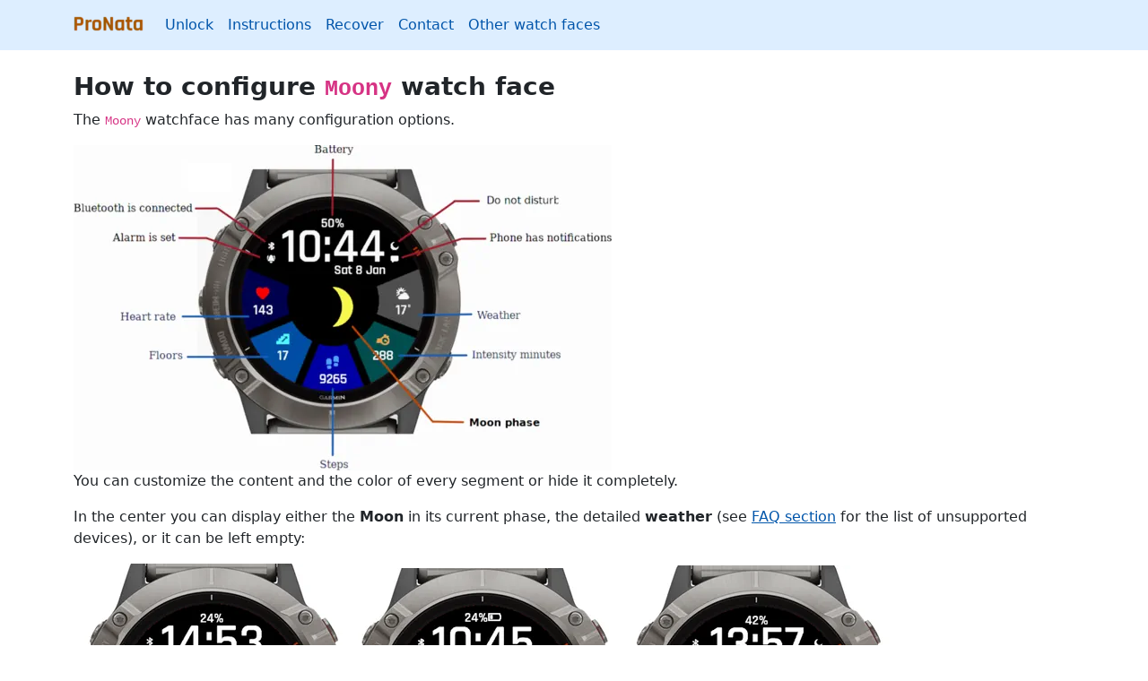

--- FILE ---
content_type: text/html; charset=utf-8
request_url: https://pronata.com/moony/instructions/
body_size: 2375
content:
<!doctype html> <html lang=en> <head> <meta charset=utf-8> <meta content="width=device-width,initial-scale=1" name=viewport> <link href="https://pronata.com/css/style.css?h=ec3857939badd3e80f63" rel=stylesheet> <link href=/img/apple-touch-icon.png rel=apple-touch-icon sizes=180x180> <link href=/img/favicon-32x32.png rel=icon sizes=32x32 type=image/png> <link href=/img/favicon-16x16.png rel=icon sizes=16x16 type=image/png> <link href=/img/site.webmanifest rel=manifest> <link href=/img/safari-pinned-tab.svg rel=mask-icon color=#5bbad5> <link href=/img/favicon.ico rel="shortcut icon"> <meta content=#da532c name=msapplication-TileColor> <meta content=/img/browserconfig.xml name=msapplication-config> <meta content=#ffffff name=theme-color> <script src="https://pronata.com/js/main.js?h=79dc8c97a775f79c551b" type=module></script> <title>Moony configuration</title> </head> <body> <header class=sticky-top> <nav class="bg-light m-0 navbar navbar-expand-md navbar-light p-2"> <div class=container-sm> <a href=/ class=navbar-brand> <picture> <source srcset="/img/gen/pronata.webp 2x, /img/gen/pronata-0.5x.webp" type=image/webp> <img alt=ProNata class="img-fluid logo" height=17 src=/img/pronata.png srcset="/img/pronata.png 2x, /img/gen/pronata-0.5x.png" width=78> </picture> </a> <button aria-controls=header_links aria-expanded=false aria-label="Toggle navigation" class=navbar-toggler data-bs-target=#header_links data-bs-toggle=collapse type=button> <span class=navbar-toggler-icon></span> </button> <div class="collapse navbar-collapse" id=header_links> <ul class=navbar-nav> <li class=nav-item> <a href=https://pronata.com/moony/ class=nav-link title="Moony watch face for Garmin">Unlock</a> </li> <li class=nav-item> <a href=https://pronata.com/moony/instructions/ class=nav-link title="Moony configuration">Instructions</a> </li> <li class=nav-item> <a href=https://pronata.com/moony/recover/ class=nav-link title="Recover lost purchase key for Moony">Recover</a> </li> <li class=nav-item> <a href=https://pronata.com/moony/contact/ class=nav-link title="Contact Moony support">Contact</a> </li> <li class=nav-item> <a href=https://pronata.com/ class=nav-link title="Our Garmin watch faces">Other watch faces</a> </li> </ul> </div> </div> </nav> </header> <section class=container-sm> <h1 id=how-to-configure-moony-watch-face>How to configure <code>Moony</code> watch face</h1> <p>The <code>Moony</code> watchface has many configuration options.</p> <picture> <source srcset="/img/gen/watch-face-functionality.webp 2x, /img/gen/watch-face-functionality-0.5x.webp" type=image/webp> <img alt="Watch face functionality" class=img-fluid height=363 src=/img/watch-face-functionality.png srcset="/img/watch-face-functionality.png 2x, /img/gen/watch-face-functionality-0.5x.png" width=600> </picture> <p>You can customize the content and the color of every segment or hide it completely.</p> <p>In the center you can display either the <strong>Moon</strong> in its current phase, the detailed <strong>weather</strong> (see <a href=https://pronata.com/moony/instructions/#why-is-the-weather-metric-empty>FAQ section</a> for the list of unsupported devices), or it can be left empty:</p> <picture> <source srcset="/img/gen/watch-face-custom1.webp 2x, /img/gen/watch-face-custom1-0.5x.webp" type=image/webp> <img alt="Watch face 1" class=img-fluid height=301 src=/img/watch-face-custom1.png srcset="/img/watch-face-custom1.png 2x, /img/gen/watch-face-custom1-0.5x.png" width=300> </picture> <picture> <source srcset="/img/gen/watch-face-custom2.webp 2x, /img/gen/watch-face-custom2-0.5x.webp" type=image/webp> <img alt="Watch face 2" class=img-fluid height=292 src=/img/watch-face-custom2.png srcset="/img/watch-face-custom2.png 2x, /img/gen/watch-face-custom2-0.5x.png" width=300> </picture> <picture> <source srcset="/img/gen/watch-face-custom3-weather.webp 2x, /img/gen/watch-face-custom3-weather-0.5x.webp" type=image/webp> <img alt="Watch face 3" class=img-fluid height=301 src=/img/watch-face-custom3-weather.png srcset="/img/watch-face-custom3-weather.png 2x, /img/gen/watch-face-custom3-weather-0.5x.png" width=300> </picture> <p>You can change the configuration via the Garmin Connect IQ app or directly in the watch.</p> <h2 id=change-the-configuration-via-the-garmin-connect-iq-app>Change the configuration via the Garmin Connect IQ app</h2> <p>Open the <code>Moony</code> settings in your Connect IQ app and customize your watch! (check <a href="https://support.garmin.com/en-US/?faq=SPo0TFvhQO04O36Y5TYRh5">here</a> on how to access the settings).</p> <p>Here are a few examples of how the settings look:</p> <picture> <source srcset="/img/gen/settings-example1.webp 2x, /img/gen/settings-example1-0.5x.webp" type=image/webp> <img alt="Settings 1" class=img-fluid height=514 src=/img/settings-example1.png srcset="/img/settings-example1.png 2x, /img/gen/settings-example1-0.5x.png" width=300> </picture> <picture> <source srcset="/img/gen/settings-example2.webp 2x, /img/gen/settings-example2-0.5x.webp" type=image/webp> <img alt="Settings 2" class=img-fluid height=514 src=/img/settings-example2.png srcset="/img/settings-example2.png 2x, /img/gen/settings-example2-0.5x.png" width=300> </picture> <picture> <source srcset="/img/gen/settings-example3.webp 2x, /img/gen/settings-example3-0.5x.webp" type=image/webp> <img alt="Settings 3" class=img-fluid height=513 src=/img/settings-example3.png srcset="/img/settings-example3.png 2x, /img/gen/settings-example3-0.5x.png" width=300> </picture> <h2 id=change-the-configuration-via-the-watch-face-menu>Change the configuration via the watch face menu</h2> <p>All the <code>Moony</code> settings are available directly on the watch. Here is an example of how to open the watch face menu for the Fenix watch series:</p> <ul> <li>From the watch face, hold MENU</li> <li>Select Watch Face</li> <li>Select Customize</li> <li>Press UP or DOWN to access the watch face options</li> </ul> <picture> <source srcset="/img/gen/watch-face-menu-example1.webp 2x, /img/gen/watch-face-menu-example1-0.5x.webp" type=image/webp> <img alt="Settings 1" class=img-fluid height=301 src=/img/watch-face-menu-example1.png srcset="/img/watch-face-menu-example1.png 2x, /img/gen/watch-face-menu-example1-0.5x.png" width=300> </picture> <picture> <source srcset="/img/gen/watch-face-menu-example2.webp 2x, /img/gen/watch-face-menu-example2-0.5x.webp" type=image/webp> <img alt="Settings 1" class=img-fluid height=301 src=/img/watch-face-menu-example2.png srcset="/img/watch-face-menu-example2.png 2x, /img/gen/watch-face-menu-example2-0.5x.png" width=300> </picture> <picture> <source srcset="/img/gen/watch-face-menu-example3.webp 2x, /img/gen/watch-face-menu-example3-0.5x.webp" type=image/webp> <img alt="Settings 1" class=img-fluid height=301 src=/img/watch-face-menu-example3.png srcset="/img/watch-face-menu-example3.png 2x, /img/gen/watch-face-menu-example3-0.5x.png" width=300> </picture> <h1 id=faq>FAQ</h1> <h2 id=i-paid-for-the-moony-watch-face-but-re-installed-it-later-how-can-i-unlock-it-again>I paid for the <code>Moony</code> watch face, but re-installed it later. How can I unlock it again?</h2> <p>You can unlock your <code>Moony</code> watch face again using the same Purchase key you received the first time. If you have lost the key please use <a href=https://pronata.com/moony/recover/ >recover</a> section.</p> <h2 id=why-is-the-weather-metric-empty>Why is the weather metric empty?</h2> <p><strong>Note</strong>: weather isn't supported on the following models:</p> <ul> <li>all <code>Fenix 5</code> models</li> <li><code>Forerunner 645</code></li> <li><code>Forerunner 645 Music</code></li> <li><code>Forerunner 935</code></li> <li><code>Vivoactive 3</code></li> <li><code>Vivoactive 3 Music</code></li> <li><code>Vivoactive 3 Music LTE</code></li> </ul> <p>For the rest of the models try the following:</p> <ul> <li>sync your watch with the Garmin Connect app</li> <li>start any activity that uses GPS to acquire the geo-position</li> <li>use <a href="https://support.garmin.com/en-US/?faq=Mxs4eRXzRdAYJ0h7yyWaj9">Garmin FAQ</a> for additional troubleshooting steps</li> </ul> <h2 id=why-is-the-sunset-time-empty-or-incorrect>Why is the sunset time empty or incorrect?</h2> <p>Sunset time is calculated based on the location:</p> <ul> <li>start any activity that uses GPS to acquire the geo-position</li> <li>wait up to 5 minutes to allow the watch face to re-calculate sunset data</li> </ul> <h2 id=which-provider-is-used-for-the-weather-information>Which provider is used for the weather information?</h2> <p><code>Moony</code> uses Garmin provider for the weather information. This makes it very battery-friendly because no additional internet requests are performed.</p> </section> </body> </html> 

--- FILE ---
content_type: text/javascript
request_url: https://pronata.com/js/main.js?h=79dc8c97a775f79c551b
body_size: 27833
content:
(()=>{"use strict";var e={},t={};function i(n){var r=t[n];if(void 0!==r)return r.exports;var s=t[n]={exports:{}};return e[n](s,s.exports,i),s.exports}i.d=(e,t)=>{for(var n in t)i.o(t,n)&&!i.o(e,n)&&Object.defineProperty(e,n,{enumerable:!0,get:t[n]})},i.o=(e,t)=>Object.prototype.hasOwnProperty.call(e,t),i.r=e=>{"u">typeof Symbol&&Symbol.toStringTag&&Object.defineProperty(e,Symbol.toStringTag,{value:"Module"}),Object.defineProperty(e,"__esModule",{value:!0})},i.rv=()=>"1.7.3",i.ruid="bundler=rspack@1.7.3";var n={};i.r(n),i.d(n,{afterMain:()=>A,afterRead:()=>y,afterWrite:()=>O,applyStyles:()=>D,arrow:()=>G,auto:()=>l,basePlacements:()=>c,beforeMain:()=>w,beforeRead:()=>v,beforeWrite:()=>k,bottom:()=>s,clippingParents:()=>u,computeStyles:()=>en,createPopper:()=>eS,createPopperBase:()=>ex,createPopperLite:()=>eL,detectOverflow:()=>e_,end:()=>h,eventListeners:()=>es,flip:()=>ev,hide:()=>ew,left:()=>a,main:()=>E,modifierPhases:()=>T,offset:()=>eE,placements:()=>_,popper:()=>p,popperGenerator:()=>eT,popperOffsets:()=>eA,preventOverflow:()=>ek,read:()=>b,reference:()=>m,right:()=>o,start:()=>d,top:()=>r,variationPlacements:()=>g,viewport:()=>f,write:()=>C});var r="top",s="bottom",o="right",a="left",l="auto",c=[r,s,o,a],d="start",h="end",u="clippingParents",f="viewport",p="popper",m="reference",g=c.reduce(function(e,t){return e.concat([t+"-"+d,t+"-"+h])},[]),_=[].concat(c,[l]).reduce(function(e,t){return e.concat([t,t+"-"+d,t+"-"+h])},[]),v="beforeRead",b="read",y="afterRead",w="beforeMain",E="main",A="afterMain",k="beforeWrite",C="write",O="afterWrite",T=[v,b,y,w,E,A,k,C,O];function x(e){return e?(e.nodeName||"").toLowerCase():null}function S(e){if(null==e)return window;if("[object Window]"!==e.toString()){var t=e.ownerDocument;return t&&t.defaultView||window}return e}function L(e){var t=S(e).Element;return e instanceof t||e instanceof Element}function I(e){var t=S(e).HTMLElement;return e instanceof t||e instanceof HTMLElement}function $(e){if("u"<typeof ShadowRoot)return!1;var t=S(e).ShadowRoot;return e instanceof t||e instanceof ShadowRoot}let D={name:"applyStyles",enabled:!0,phase:"write",fn:function(e){var t=e.state;Object.keys(t.elements).forEach(function(e){var i=t.styles[e]||{},n=t.attributes[e]||{},r=t.elements[e];I(r)&&x(r)&&(Object.assign(r.style,i),Object.keys(n).forEach(function(e){var t=n[e];!1===t?r.removeAttribute(e):r.setAttribute(e,!0===t?"":t)}))})},effect:function(e){var t=e.state,i={popper:{position:t.options.strategy,left:"0",top:"0",margin:"0"},arrow:{position:"absolute"},reference:{}};return Object.assign(t.elements.popper.style,i.popper),t.styles=i,t.elements.arrow&&Object.assign(t.elements.arrow.style,i.arrow),function(){Object.keys(t.elements).forEach(function(e){var n=t.elements[e],r=t.attributes[e]||{},s=Object.keys(t.styles.hasOwnProperty(e)?t.styles[e]:i[e]).reduce(function(e,t){return e[t]="",e},{});I(n)&&x(n)&&(Object.assign(n.style,s),Object.keys(r).forEach(function(e){n.removeAttribute(e)}))})}},requires:["computeStyles"]};function j(e){return e.split("-")[0]}var P=Math.max,N=Math.min,M=Math.round;function F(){var e=navigator.userAgentData;return null!=e&&e.brands&&Array.isArray(e.brands)?e.brands.map(function(e){return e.brand+"/"+e.version}).join(" "):navigator.userAgent}function H(){return!/^((?!chrome|android).)*safari/i.test(F())}function B(e,t,i){void 0===t&&(t=!1),void 0===i&&(i=!1);var n=e.getBoundingClientRect(),r=1,s=1;t&&I(e)&&(r=e.offsetWidth>0&&M(n.width)/e.offsetWidth||1,s=e.offsetHeight>0&&M(n.height)/e.offsetHeight||1);var o=(L(e)?S(e):window).visualViewport,a=!H()&&i,l=(n.left+(a&&o?o.offsetLeft:0))/r,c=(n.top+(a&&o?o.offsetTop:0))/s,d=n.width/r,h=n.height/s;return{width:d,height:h,top:c,right:l+d,bottom:c+h,left:l,x:l,y:c}}function q(e){var t=B(e),i=e.offsetWidth,n=e.offsetHeight;return 1>=Math.abs(t.width-i)&&(i=t.width),1>=Math.abs(t.height-n)&&(n=t.height),{x:e.offsetLeft,y:e.offsetTop,width:i,height:n}}function W(e,t){var i=t.getRootNode&&t.getRootNode();if(e.contains(t))return!0;if(i&&$(i)){var n=t;do{if(n&&e.isSameNode(n))return!0;n=n.parentNode||n.host}while(n)}return!1}function z(e){return S(e).getComputedStyle(e)}function R(e){return((L(e)?e.ownerDocument:e.document)||window.document).documentElement}function V(e){return"html"===x(e)?e:e.assignedSlot||e.parentNode||($(e)?e.host:null)||R(e)}function U(e){return I(e)&&"fixed"!==z(e).position?e.offsetParent:null}function K(e){for(var t=S(e),i=U(e);i&&["table","td","th"].indexOf(x(i))>=0&&"static"===z(i).position;)i=U(i);return i&&("html"===x(i)||"body"===x(i)&&"static"===z(i).position)?t:i||function(e){var t=/firefox/i.test(F());if(/Trident/i.test(F())&&I(e)&&"fixed"===z(e).position)return null;var i=V(e);for($(i)&&(i=i.host);I(i)&&0>["html","body"].indexOf(x(i));){var n=z(i);if("none"!==n.transform||"none"!==n.perspective||"paint"===n.contain||-1!==["transform","perspective"].indexOf(n.willChange)||t&&"filter"===n.willChange||t&&n.filter&&"none"!==n.filter)return i;i=i.parentNode}return null}(e)||t}function Q(e){return["top","bottom"].indexOf(e)>=0?"x":"y"}function X(e,t,i){return P(e,N(t,i))}function Y(){return{top:0,right:0,bottom:0,left:0}}function J(e){return Object.assign({},Y(),e)}function Z(e,t){return t.reduce(function(t,i){return t[i]=e,t},{})}let G={name:"arrow",enabled:!0,phase:"main",fn:function(e){var t,i=e.state,n=e.name,l=e.options,d=i.elements.arrow,h=i.modifiersData.popperOffsets,u=j(i.placement),f=Q(u),p=[a,o].indexOf(u)>=0?"height":"width";if(d&&h){var m,g=(m=l.padding,J("number"!=typeof(m="function"==typeof m?m(Object.assign({},i.rects,{placement:i.placement})):m)?m:Z(m,c))),_=q(d),v="y"===f?r:a,b="y"===f?s:o,y=i.rects.reference[p]+i.rects.reference[f]-h[f]-i.rects.popper[p],w=h[f]-i.rects.reference[f],E=K(d),A=E?"y"===f?E.clientHeight||0:E.clientWidth||0:0,k=g[v],C=A-_[p]-g[b],O=A/2-_[p]/2+(y/2-w/2),T=X(k,O,C);i.modifiersData[n]=((t={})[f]=T,t.centerOffset=T-O,t)}},effect:function(e){var t=e.state,i=e.options.element,n=void 0===i?"[data-popper-arrow]":i;null==n||("string"!=typeof n||(n=t.elements.popper.querySelector(n)))&&W(t.elements.popper,n)&&(t.elements.arrow=n)},requires:["popperOffsets"],requiresIfExists:["preventOverflow"]};function ee(e){return e.split("-")[1]}var et={top:"auto",right:"auto",bottom:"auto",left:"auto"};function ei(e){var t,i,n,l,c,d,u,f=e.popper,p=e.popperRect,m=e.placement,g=e.variation,_=e.offsets,v=e.position,b=e.gpuAcceleration,y=e.adaptive,w=e.roundOffsets,E=e.isFixed,A=_.x,k=void 0===A?0:A,C=_.y,O=void 0===C?0:C,T="function"==typeof w?w({x:k,y:O}):{x:k,y:O};k=T.x,O=T.y;var x=_.hasOwnProperty("x"),L=_.hasOwnProperty("y"),I=a,$=r,D=window;if(y){var j=K(f),P="clientHeight",N="clientWidth";j===S(f)&&"static"!==z(j=R(f)).position&&"absolute"===v&&(P="scrollHeight",N="scrollWidth"),(m===r||(m===a||m===o)&&g===h)&&($=s,O-=(E&&j===D&&D.visualViewport?D.visualViewport.height:j[P])-p.height,O*=b?1:-1),(m===a||(m===r||m===s)&&g===h)&&(I=o,k-=(E&&j===D&&D.visualViewport?D.visualViewport.width:j[N])-p.width,k*=b?1:-1)}var F=Object.assign({position:v},y&&et),H=!0===w?(t={x:k,y:O},i=S(f),n=t.x,l=t.y,{x:M(n*(c=i.devicePixelRatio||1))/c||0,y:M(l*c)/c||0}):{x:k,y:O};return(k=H.x,O=H.y,b)?Object.assign({},F,((u={})[$]=L?"0":"",u[I]=x?"0":"",u.transform=1>=(D.devicePixelRatio||1)?"translate("+k+"px, "+O+"px)":"translate3d("+k+"px, "+O+"px, 0)",u)):Object.assign({},F,((d={})[$]=L?O+"px":"",d[I]=x?k+"px":"",d.transform="",d))}let en={name:"computeStyles",enabled:!0,phase:"beforeWrite",fn:function(e){var t=e.state,i=e.options,n=i.gpuAcceleration,r=i.adaptive,s=i.roundOffsets,o=void 0===s||s,a={placement:j(t.placement),variation:ee(t.placement),popper:t.elements.popper,popperRect:t.rects.popper,gpuAcceleration:void 0===n||n,isFixed:"fixed"===t.options.strategy};null!=t.modifiersData.popperOffsets&&(t.styles.popper=Object.assign({},t.styles.popper,ei(Object.assign({},a,{offsets:t.modifiersData.popperOffsets,position:t.options.strategy,adaptive:void 0===r||r,roundOffsets:o})))),null!=t.modifiersData.arrow&&(t.styles.arrow=Object.assign({},t.styles.arrow,ei(Object.assign({},a,{offsets:t.modifiersData.arrow,position:"absolute",adaptive:!1,roundOffsets:o})))),t.attributes.popper=Object.assign({},t.attributes.popper,{"data-popper-placement":t.placement})},data:{}};var er={passive:!0};let es={name:"eventListeners",enabled:!0,phase:"write",fn:function(){},effect:function(e){var t=e.state,i=e.instance,n=e.options,r=n.scroll,s=void 0===r||r,o=n.resize,a=void 0===o||o,l=S(t.elements.popper),c=[].concat(t.scrollParents.reference,t.scrollParents.popper);return s&&c.forEach(function(e){e.addEventListener("scroll",i.update,er)}),a&&l.addEventListener("resize",i.update,er),function(){s&&c.forEach(function(e){e.removeEventListener("scroll",i.update,er)}),a&&l.removeEventListener("resize",i.update,er)}},data:{}};var eo={left:"right",right:"left",bottom:"top",top:"bottom"};function ea(e){return e.replace(/left|right|bottom|top/g,function(e){return eo[e]})}var el={start:"end",end:"start"};function ec(e){return e.replace(/start|end/g,function(e){return el[e]})}function ed(e){var t=S(e);return{scrollLeft:t.pageXOffset,scrollTop:t.pageYOffset}}function eh(e){return B(R(e)).left+ed(e).scrollLeft}function eu(e){var t=z(e),i=t.overflow,n=t.overflowX,r=t.overflowY;return/auto|scroll|overlay|hidden/.test(i+r+n)}function ef(e,t){void 0===t&&(t=[]);var i,n=function e(t){return["html","body","#document"].indexOf(x(t))>=0?t.ownerDocument.body:I(t)&&eu(t)?t:e(V(t))}(e),r=n===(null==(i=e.ownerDocument)?void 0:i.body),s=S(n),o=r?[s].concat(s.visualViewport||[],eu(n)?n:[]):n,a=t.concat(o);return r?a:a.concat(ef(V(o)))}function ep(e){return Object.assign({},e,{left:e.x,top:e.y,right:e.x+e.width,bottom:e.y+e.height})}function em(e,t,i){var n,r,s,o,a,l,c,d,h,u;return t===f?ep(function(e,t){var i=S(e),n=R(e),r=i.visualViewport,s=n.clientWidth,o=n.clientHeight,a=0,l=0;if(r){s=r.width,o=r.height;var c=H();(c||!c&&"fixed"===t)&&(a=r.offsetLeft,l=r.offsetTop)}return{width:s,height:o,x:a+eh(e),y:l}}(e,i)):L(t)?((n=B(t,!1,"fixed"===i)).top=n.top+t.clientTop,n.left=n.left+t.clientLeft,n.bottom=n.top+t.clientHeight,n.right=n.left+t.clientWidth,n.width=t.clientWidth,n.height=t.clientHeight,n.x=n.left,n.y=n.top,n):ep((r=R(e),o=R(r),a=ed(r),l=null==(s=r.ownerDocument)?void 0:s.body,c=P(o.scrollWidth,o.clientWidth,l?l.scrollWidth:0,l?l.clientWidth:0),d=P(o.scrollHeight,o.clientHeight,l?l.scrollHeight:0,l?l.clientHeight:0),h=-a.scrollLeft+eh(r),u=-a.scrollTop,"rtl"===z(l||o).direction&&(h+=P(o.clientWidth,l?l.clientWidth:0)-c),{width:c,height:d,x:h,y:u}))}function eg(e){var t,i=e.reference,n=e.element,l=e.placement,c=l?j(l):null,u=l?ee(l):null,f=i.x+i.width/2-n.width/2,p=i.y+i.height/2-n.height/2;switch(c){case r:t={x:f,y:i.y-n.height};break;case s:t={x:f,y:i.y+i.height};break;case o:t={x:i.x+i.width,y:p};break;case a:t={x:i.x-n.width,y:p};break;default:t={x:i.x,y:i.y}}var m=c?Q(c):null;if(null!=m){var g="y"===m?"height":"width";switch(u){case d:t[m]=t[m]-(i[g]/2-n[g]/2);break;case h:t[m]=t[m]+(i[g]/2-n[g]/2)}}return t}function e_(e,t){void 0===t&&(t={});var i,n,a,l,d,h,g,_,v=t,b=v.placement,y=void 0===b?e.placement:b,w=v.strategy,E=void 0===w?e.strategy:w,A=v.boundary,k=v.rootBoundary,C=v.elementContext,O=void 0===C?p:C,T=v.altBoundary,S=v.padding,$=void 0===S?0:S,D=J("number"!=typeof $?$:Z($,c)),j=e.rects.popper,M=e.elements[void 0!==T&&T?O===p?m:p:O],F=(i=L(M)?M:M.contextElement||R(e.elements.popper),n=void 0===A?u:A,a=void 0===k?f:k,g=(h=[].concat("clippingParents"===n?(l=ef(V(i)),!L(d=["absolute","fixed"].indexOf(z(i).position)>=0&&I(i)?K(i):i)?[]:l.filter(function(e){return L(e)&&W(e,d)&&"body"!==x(e)})):[].concat(n),[a]))[0],(_=h.reduce(function(e,t){var n=em(i,t,E);return e.top=P(n.top,e.top),e.right=N(n.right,e.right),e.bottom=N(n.bottom,e.bottom),e.left=P(n.left,e.left),e},em(i,g,E))).width=_.right-_.left,_.height=_.bottom-_.top,_.x=_.left,_.y=_.top,_),H=B(e.elements.reference),q=eg({reference:H,element:j,strategy:"absolute",placement:y}),U=ep(Object.assign({},j,q)),Q=O===p?U:H,X={top:F.top-Q.top+D.top,bottom:Q.bottom-F.bottom+D.bottom,left:F.left-Q.left+D.left,right:Q.right-F.right+D.right},Y=e.modifiersData.offset;if(O===p&&Y){var G=Y[y];Object.keys(X).forEach(function(e){var t=[o,s].indexOf(e)>=0?1:-1,i=[r,s].indexOf(e)>=0?"y":"x";X[e]+=G[i]*t})}return X}let ev={name:"flip",enabled:!0,phase:"main",fn:function(e){var t=e.state,i=e.options,n=e.name;if(!t.modifiersData[n]._skip){for(var h=i.mainAxis,u=void 0===h||h,f=i.altAxis,p=void 0===f||f,m=i.fallbackPlacements,v=i.padding,b=i.boundary,y=i.rootBoundary,w=i.altBoundary,E=i.flipVariations,A=void 0===E||E,k=i.allowedAutoPlacements,C=t.options.placement,O=j(C)===C,T=m||(O||!A?[ea(C)]:function(e){if(j(e)===l)return[];var t=ea(e);return[ec(e),t,ec(t)]}(C)),x=[C].concat(T).reduce(function(e,i){var n,r,s,o,a,d,h,u,f,p,m,w;return e.concat(j(i)===l?(r=(n={placement:i,boundary:b,rootBoundary:y,padding:v,flipVariations:A,allowedAutoPlacements:k}).placement,s=n.boundary,o=n.rootBoundary,a=n.padding,d=n.flipVariations,u=void 0===(h=n.allowedAutoPlacements)?_:h,0===(m=(p=(f=ee(r))?d?g:g.filter(function(e){return ee(e)===f}):c).filter(function(e){return u.indexOf(e)>=0})).length&&(m=p),Object.keys(w=m.reduce(function(e,i){return e[i]=e_(t,{placement:i,boundary:s,rootBoundary:o,padding:a})[j(i)],e},{})).sort(function(e,t){return w[e]-w[t]})):i)},[]),S=t.rects.reference,L=t.rects.popper,I=new Map,$=!0,D=x[0],P=0;P<x.length;P++){var N=x[P],M=j(N),F=ee(N)===d,H=[r,s].indexOf(M)>=0,B=H?"width":"height",q=e_(t,{placement:N,boundary:b,rootBoundary:y,altBoundary:w,padding:v}),W=H?F?o:a:F?s:r;S[B]>L[B]&&(W=ea(W));var z=ea(W),R=[];if(u&&R.push(q[M]<=0),p&&R.push(q[W]<=0,q[z]<=0),R.every(function(e){return e})){D=N,$=!1;break}I.set(N,R)}if($)for(var V=A?3:1,U=function(e){var t=x.find(function(t){var i=I.get(t);if(i)return i.slice(0,e).every(function(e){return e})});if(t)return D=t,"break"},K=V;K>0&&"break"!==U(K);K--);t.placement!==D&&(t.modifiersData[n]._skip=!0,t.placement=D,t.reset=!0)}},requiresIfExists:["offset"],data:{_skip:!1}};function eb(e,t,i){return void 0===i&&(i={x:0,y:0}),{top:e.top-t.height-i.y,right:e.right-t.width+i.x,bottom:e.bottom-t.height+i.y,left:e.left-t.width-i.x}}function ey(e){return[r,o,s,a].some(function(t){return e[t]>=0})}let ew={name:"hide",enabled:!0,phase:"main",requiresIfExists:["preventOverflow"],fn:function(e){var t=e.state,i=e.name,n=t.rects.reference,r=t.rects.popper,s=t.modifiersData.preventOverflow,o=e_(t,{elementContext:"reference"}),a=e_(t,{altBoundary:!0}),l=eb(o,n),c=eb(a,r,s),d=ey(l),h=ey(c);t.modifiersData[i]={referenceClippingOffsets:l,popperEscapeOffsets:c,isReferenceHidden:d,hasPopperEscaped:h},t.attributes.popper=Object.assign({},t.attributes.popper,{"data-popper-reference-hidden":d,"data-popper-escaped":h})}},eE={name:"offset",enabled:!0,phase:"main",requires:["popperOffsets"],fn:function(e){var t=e.state,i=e.options,n=e.name,s=i.offset,l=void 0===s?[0,0]:s,c=_.reduce(function(e,i){var n,s,c,d,h,u;return e[i]=(n=t.rects,c=[a,r].indexOf(s=j(i))>=0?-1:1,h=(d="function"==typeof l?l(Object.assign({},n,{placement:i})):l)[0],u=d[1],h=h||0,u=(u||0)*c,[a,o].indexOf(s)>=0?{x:u,y:h}:{x:h,y:u}),e},{}),d=c[t.placement],h=d.x,u=d.y;null!=t.modifiersData.popperOffsets&&(t.modifiersData.popperOffsets.x+=h,t.modifiersData.popperOffsets.y+=u),t.modifiersData[n]=c}},eA={name:"popperOffsets",enabled:!0,phase:"read",fn:function(e){var t=e.state,i=e.name;t.modifiersData[i]=eg({reference:t.rects.reference,element:t.rects.popper,strategy:"absolute",placement:t.placement})},data:{}},ek={name:"preventOverflow",enabled:!0,phase:"main",fn:function(e){var t=e.state,i=e.options,n=e.name,l=i.mainAxis,c=i.altAxis,h=i.boundary,u=i.rootBoundary,f=i.altBoundary,p=i.padding,m=i.tether,g=void 0===m||m,_=i.tetherOffset,v=void 0===_?0:_,b=e_(t,{boundary:h,rootBoundary:u,padding:p,altBoundary:f}),y=j(t.placement),w=ee(t.placement),E=!w,A=Q(y),k="x"===A?"y":"x",C=t.modifiersData.popperOffsets,O=t.rects.reference,T=t.rects.popper,x="function"==typeof v?v(Object.assign({},t.rects,{placement:t.placement})):v,S="number"==typeof x?{mainAxis:x,altAxis:x}:Object.assign({mainAxis:0,altAxis:0},x),L=t.modifiersData.offset?t.modifiersData.offset[t.placement]:null,I={x:0,y:0};if(C){if(void 0===l||l){var $,D="y"===A?r:a,M="y"===A?s:o,F="y"===A?"height":"width",H=C[A],B=H+b[D],W=H-b[M],z=g?-T[F]/2:0,R=w===d?O[F]:T[F],V=w===d?-T[F]:-O[F],U=t.elements.arrow,J=g&&U?q(U):{width:0,height:0},Z=t.modifiersData["arrow#persistent"]?t.modifiersData["arrow#persistent"].padding:Y(),G=Z[D],et=Z[M],ei=X(0,O[F],J[F]),en=E?O[F]/2-z-ei-G-S.mainAxis:R-ei-G-S.mainAxis,er=E?-O[F]/2+z+ei+et+S.mainAxis:V+ei+et+S.mainAxis,es=t.elements.arrow&&K(t.elements.arrow),eo=es?"y"===A?es.clientTop||0:es.clientLeft||0:0,ea=null!=($=null==L?void 0:L[A])?$:0,el=X(g?N(B,H+en-ea-eo):B,H,g?P(W,H+er-ea):W);C[A]=el,I[A]=el-H}if(void 0!==c&&c){var ec,ed,eh="x"===A?r:a,eu="x"===A?s:o,ef=C[k],ep="y"===k?"height":"width",em=ef+b[eh],eg=ef-b[eu],ev=-1!==[r,a].indexOf(y),eb=null!=(ed=null==L?void 0:L[k])?ed:0,ey=ev?em:ef-O[ep]-T[ep]-eb+S.altAxis,ew=ev?ef+O[ep]+T[ep]-eb-S.altAxis:eg,eE=g&&ev?(ec=X(ey,ef,ew))>ew?ew:ec:X(g?ey:em,ef,g?ew:eg);C[k]=eE,I[k]=eE-ef}t.modifiersData[n]=I}},requiresIfExists:["offset"]};var eC={placement:"bottom",modifiers:[],strategy:"absolute"};function eO(){for(var e=arguments.length,t=Array(e),i=0;i<e;i++)t[i]=arguments[i];return!t.some(function(e){return!(e&&"function"==typeof e.getBoundingClientRect)})}function eT(e){void 0===e&&(e={});var t=e,i=t.defaultModifiers,n=void 0===i?[]:i,r=t.defaultOptions,s=void 0===r?eC:r;return function(e,t,i){void 0===i&&(i=s);var r,o,a={placement:"bottom",orderedModifiers:[],options:Object.assign({},eC,s),modifiersData:{},elements:{reference:e,popper:t},attributes:{},styles:{}},l=[],c=!1,d={state:a,setOptions:function(i){var r,o,c,u,f,p,m="function"==typeof i?i(a.options):i;h(),a.options=Object.assign({},s,a.options,m),a.scrollParents={reference:L(e)?ef(e):e.contextElement?ef(e.contextElement):[],popper:ef(t)};var g=(o=Object.keys(r=[].concat(n,a.options.modifiers).reduce(function(e,t){var i=e[t.name];return e[t.name]=i?Object.assign({},i,t,{options:Object.assign({},i.options,t.options),data:Object.assign({},i.data,t.data)}):t,e},{})).map(function(e){return r[e]}),c=new Map,u=new Set,f=[],o.forEach(function(e){c.set(e.name,e)}),o.forEach(function(e){u.has(e.name)||function e(t){u.add(t.name),[].concat(t.requires||[],t.requiresIfExists||[]).forEach(function(t){if(!u.has(t)){var i=c.get(t);i&&e(i)}}),f.push(t)}(e)}),p=f,T.reduce(function(e,t){return e.concat(p.filter(function(e){return e.phase===t}))},[]));return a.orderedModifiers=g.filter(function(e){return e.enabled}),a.orderedModifiers.forEach(function(e){var t=e.name,i=e.options,n=e.effect;if("function"==typeof n){var r=n({state:a,name:t,instance:d,options:void 0===i?{}:i});l.push(r||function(){})}}),d.update()},forceUpdate:function(){if(!c){var e=a.elements,t=e.reference,i=e.popper;if(eO(t,i)){a.rects={reference:(n=K(i),r="fixed"===a.options.strategy,s=I(n),u=I(n)&&(l=M((o=n.getBoundingClientRect()).width)/n.offsetWidth||1,h=M(o.height)/n.offsetHeight||1,1!==l||1!==h),f=R(n),p=B(t,u,r),m={scrollLeft:0,scrollTop:0},g={x:0,y:0},(s||!s&&!r)&&(("body"!==x(n)||eu(f))&&(m=function(e){return e!==S(e)&&I(e)?{scrollLeft:e.scrollLeft,scrollTop:e.scrollTop}:ed(e)}(n)),I(n)?(g=B(n,!0),g.x+=n.clientLeft,g.y+=n.clientTop):f&&(g.x=eh(f))),{x:p.left+m.scrollLeft-g.x,y:p.top+m.scrollTop-g.y,width:p.width,height:p.height}),popper:q(i)},a.reset=!1,a.placement=a.options.placement,a.orderedModifiers.forEach(function(e){return a.modifiersData[e.name]=Object.assign({},e.data)});for(var n,r,s,o,l,h,u,f,p,m,g,_=0;_<a.orderedModifiers.length;_++){if(!0===a.reset){a.reset=!1,_=-1;continue}var v=a.orderedModifiers[_],b=v.fn,y=v.options,w=void 0===y?{}:y,E=v.name;"function"==typeof b&&(a=b({state:a,options:w,name:E,instance:d})||a)}}}},update:(r=function(){return new Promise(function(e){d.forceUpdate(),e(a)})},function(){return o||(o=new Promise(function(e){Promise.resolve().then(function(){o=void 0,e(r())})})),o}),destroy:function(){h(),c=!0}};if(!eO(e,t))return d;function h(){l.forEach(function(e){return e()}),l=[]}return d.setOptions(i).then(function(e){!c&&i.onFirstUpdate&&i.onFirstUpdate(e)}),d}}var ex=eT(),eS=eT({defaultModifiers:[es,eA,en,D,eE,ev,ek,G,ew]}),eL=eT({defaultModifiers:[es,eA,en,D]});let eI=new Map,e$={set(e,t,i){eI.has(e)||eI.set(e,new Map);let n=eI.get(e);n.has(t)||0===n.size?n.set(t,i):console.error(`Bootstrap doesn't allow more than one instance per element. Bound instance: ${Array.from(n.keys())[0]}.`)},get:(e,t)=>eI.has(e)&&eI.get(e).get(t)||null,remove(e,t){if(!eI.has(e))return;let i=eI.get(e);i.delete(t),0===i.size&&eI.delete(e)}},eD="transitionend",ej=e=>(e&&window.CSS&&window.CSS.escape&&(e=e.replace(/#([^\s"#']+)/g,(e,t)=>`#${CSS.escape(t)}`)),e),eP=e=>null==e?`${e}`:Object.prototype.toString.call(e).match(/\s([a-z]+)/i)[1].toLowerCase(),eN=e=>{e.dispatchEvent(new Event(eD))},eM=e=>!!e&&"object"==typeof e&&(void 0!==e.jquery&&(e=e[0]),void 0!==e.nodeType),eF=e=>eM(e)?e.jquery?e[0]:e:"string"==typeof e&&e.length>0?document.querySelector(ej(e)):null,eH=e=>{if(!eM(e)||0===e.getClientRects().length)return!1;let t="visible"===getComputedStyle(e).getPropertyValue("visibility"),i=e.closest("details:not([open])");if(!i)return t;if(i!==e){let t=e.closest("summary");if(t&&t.parentNode!==i||null===t)return!1}return t},eB=e=>!!(!e||e.nodeType!==Node.ELEMENT_NODE||e.classList.contains("disabled"))||(void 0!==e.disabled?e.disabled:e.hasAttribute("disabled")&&"false"!==e.getAttribute("disabled")),eq=e=>{if(!document.documentElement.attachShadow)return null;if("function"==typeof e.getRootNode){let t=e.getRootNode();return t instanceof ShadowRoot?t:null}return e instanceof ShadowRoot?e:e.parentNode?eq(e.parentNode):null},eW=()=>{},ez=e=>{e.offsetHeight},eR=()=>window.jQuery&&!document.body.hasAttribute("data-bs-no-jquery")?window.jQuery:null,eV=[],eU=e=>{var t;t=()=>{let t=eR();if(t){let i=e.NAME,n=t.fn[i];t.fn[i]=e.jQueryInterface,t.fn[i].Constructor=e,t.fn[i].noConflict=()=>(t.fn[i]=n,e.jQueryInterface)}},"loading"===document.readyState?(eV.length||document.addEventListener("DOMContentLoaded",()=>{for(let e of eV)e()}),eV.push(t)):t()},eK=(e,t=[],i=e)=>"function"==typeof e?e.call(...t):i,eQ=(e,t,i=!0)=>{if(!i)return void eK(e);let n=(e=>{if(!e)return 0;let{transitionDuration:t,transitionDelay:i}=window.getComputedStyle(e),n=Number.parseFloat(t),r=Number.parseFloat(i);return n||r?(t=t.split(",")[0],i=i.split(",")[0],(Number.parseFloat(t)+Number.parseFloat(i))*1e3):0})(t)+5,r=!1,s=({target:i})=>{i===t&&(r=!0,t.removeEventListener(eD,s),eK(e))};t.addEventListener(eD,s),setTimeout(()=>{r||eN(t)},n)},eX=(e,t,i,n)=>{let r=e.length,s=e.indexOf(t);return -1===s?!i&&n?e[r-1]:e[0]:(s+=i?1:-1,n&&(s=(s+r)%r),e[Math.max(0,Math.min(s,r-1))])},eY=/[^.]*(?=\..*)\.|.*/,eJ=/\..*/,eZ=/::\d+$/,eG={},e0=1,e1={mouseenter:"mouseover",mouseleave:"mouseout"},e2=new Set(["click","dblclick","mouseup","mousedown","contextmenu","mousewheel","DOMMouseScroll","mouseover","mouseout","mousemove","selectstart","selectend","keydown","keypress","keyup","orientationchange","touchstart","touchmove","touchend","touchcancel","pointerdown","pointermove","pointerup","pointerleave","pointercancel","gesturestart","gesturechange","gestureend","focus","blur","change","reset","select","submit","focusin","focusout","load","unload","beforeunload","resize","move","DOMContentLoaded","readystatechange","error","abort","scroll"]);function e3(e,t){return t&&`${t}::${e0++}`||e.uidEvent||e0++}function e5(e){let t=e3(e);return e.uidEvent=t,eG[t]=eG[t]||{},eG[t]}function e4(e,t,i=null){return Object.values(e).find(e=>e.callable===t&&e.delegationSelector===i)}function e6(e,t,i){let n="string"==typeof t,r=e9(e);return e2.has(r)||(r=e),[n,n?i:t||i,r]}function e7(e,t,i,n,r){var s,o;if("string"!=typeof t||!e)return;let[a,l,c]=e6(t,i,n);if(t in e1){let e;e=l,l=function(t){if(!t.relatedTarget||t.relatedTarget!==t.delegateTarget&&!t.delegateTarget.contains(t.relatedTarget))return e.call(this,t)}}let d=e5(e),h=d[c]||(d[c]={}),u=e4(h,l,a?i:null);if(u){u.oneOff=u.oneOff&&r;return}let f=e3(l,t.replace(eY,"")),p=a?(s=l,function t(n){let r=e.querySelectorAll(i);for(let{target:o}=n;o&&o!==this;o=o.parentNode)for(let a of r)if(a===o)return tt(n,{delegateTarget:o}),t.oneOff&&te.off(e,n.type,i,s),s.apply(o,[n])}):(o=l,function t(i){return tt(i,{delegateTarget:e}),t.oneOff&&te.off(e,i.type,o),o.apply(e,[i])});p.delegationSelector=a?i:null,p.callable=l,p.oneOff=r,p.uidEvent=f,h[f]=p,e.addEventListener(c,p,a)}function e8(e,t,i,n,r){let s=e4(t[i],n,r);s&&(e.removeEventListener(i,s,!!r),delete t[i][s.uidEvent])}function e9(e){return e1[e=e.replace(eJ,"")]||e}let te={on(e,t,i,n){e7(e,t,i,n,!1)},one(e,t,i,n){e7(e,t,i,n,!0)},off(e,t,i,n){if("string"!=typeof t||!e)return;let[r,s,o]=e6(t,i,n),a=o!==t,l=e5(e),c=l[o]||{},d=t.startsWith(".");if(void 0!==s){if(!Object.keys(c).length)return;e8(e,l,o,s,r?i:null);return}if(d)for(let i of Object.keys(l)){var h=t.slice(1);for(let[t,n]of Object.entries(l[i]||{}))t.includes(h)&&e8(e,l,i,n.callable,n.delegationSelector)}for(let[i,n]of Object.entries(c)){let r=i.replace(eZ,"");(!a||t.includes(r))&&e8(e,l,o,n.callable,n.delegationSelector)}},trigger(e,t,i){if("string"!=typeof t||!e)return null;let n=eR(),r=e9(t),s=null,o=!0,a=!0,l=!1;t!==r&&n&&(s=n.Event(t,i),n(e).trigger(s),o=!s.isPropagationStopped(),a=!s.isImmediatePropagationStopped(),l=s.isDefaultPrevented());let c=tt(new Event(t,{bubbles:o,cancelable:!0}),i);return l&&c.preventDefault(),a&&e.dispatchEvent(c),c.defaultPrevented&&s&&s.preventDefault(),c}};function tt(e,t={}){for(let[i,n]of Object.entries(t))try{e[i]=n}catch(t){Object.defineProperty(e,i,{configurable:!0,get:()=>n})}return e}function ti(e){if("true"===e)return!0;if("false"===e)return!1;if(e===Number(e).toString())return Number(e);if(""===e||"null"===e)return null;if("string"!=typeof e)return e;try{return JSON.parse(decodeURIComponent(e))}catch(t){return e}}function tn(e){return e.replace(/[A-Z]/g,e=>`-${e.toLowerCase()}`)}let tr={setDataAttribute(e,t,i){e.setAttribute(`data-bs-${tn(t)}`,i)},removeDataAttribute(e,t){e.removeAttribute(`data-bs-${tn(t)}`)},getDataAttributes(e){if(!e)return{};let t={};for(let i of Object.keys(e.dataset).filter(e=>e.startsWith("bs")&&!e.startsWith("bsConfig"))){let n=i.replace(/^bs/,"");t[n=n.charAt(0).toLowerCase()+n.slice(1)]=ti(e.dataset[i])}return t},getDataAttribute:(e,t)=>ti(e.getAttribute(`data-bs-${tn(t)}`))};class ts{static get Default(){return{}}static get DefaultType(){return{}}static get NAME(){throw Error('You have to implement the static method "NAME", for each component!')}_getConfig(e){return e=this._mergeConfigObj(e),e=this._configAfterMerge(e),this._typeCheckConfig(e),e}_configAfterMerge(e){return e}_mergeConfigObj(e,t){let i=eM(t)?tr.getDataAttribute(t,"config"):{};return{...this.constructor.Default,..."object"==typeof i?i:{},...eM(t)?tr.getDataAttributes(t):{},..."object"==typeof e?e:{}}}_typeCheckConfig(e,t=this.constructor.DefaultType){for(let[i,n]of Object.entries(t)){let t=e[i],r=eM(t)?"element":eP(t);if(!new RegExp(n).test(r))throw TypeError(`${this.constructor.NAME.toUpperCase()}: Option "${i}" provided type "${r}" but expected type "${n}".`)}}}class to extends ts{constructor(e,t){if(super(),!(e=eF(e)))return;this._element=e,this._config=this._getConfig(t),e$.set(this._element,this.constructor.DATA_KEY,this)}dispose(){for(let e of(e$.remove(this._element,this.constructor.DATA_KEY),te.off(this._element,this.constructor.EVENT_KEY),Object.getOwnPropertyNames(this)))this[e]=null}_queueCallback(e,t,i=!0){eQ(e,t,i)}_getConfig(e){return e=this._mergeConfigObj(e,this._element),e=this._configAfterMerge(e),this._typeCheckConfig(e),e}static getInstance(e){return e$.get(eF(e),this.DATA_KEY)}static getOrCreateInstance(e,t={}){return this.getInstance(e)||new this(e,"object"==typeof t?t:null)}static get VERSION(){return"5.3.8"}static get DATA_KEY(){return`bs.${this.NAME}`}static get EVENT_KEY(){return`.${this.DATA_KEY}`}static eventName(e){return`${e}${this.EVENT_KEY}`}}let ta=e=>{let t=e.getAttribute("data-bs-target");if(!t||"#"===t){let i=e.getAttribute("href");if(!i||!i.includes("#")&&!i.startsWith("."))return null;i.includes("#")&&!i.startsWith("#")&&(i=`#${i.split("#")[1]}`),t=i&&"#"!==i?i.trim():null}return t?t.split(",").map(e=>ej(e)).join(","):null},tl={find:(e,t=document.documentElement)=>[].concat(...Element.prototype.querySelectorAll.call(t,e)),findOne:(e,t=document.documentElement)=>Element.prototype.querySelector.call(t,e),children:(e,t)=>[].concat(...e.children).filter(e=>e.matches(t)),parents(e,t){let i=[],n=e.parentNode.closest(t);for(;n;)i.push(n),n=n.parentNode.closest(t);return i},prev(e,t){let i=e.previousElementSibling;for(;i;){if(i.matches(t))return[i];i=i.previousElementSibling}return[]},next(e,t){let i=e.nextElementSibling;for(;i;){if(i.matches(t))return[i];i=i.nextElementSibling}return[]},focusableChildren(e){let t=["a","button","input","textarea","select","details","[tabindex]",'[contenteditable="true"]'].map(e=>`${e}:not([tabindex^="-"])`).join(",");return this.find(t,e).filter(e=>!eB(e)&&eH(e))},getSelectorFromElement(e){let t=ta(e);return t&&tl.findOne(t)?t:null},getElementFromSelector(e){let t=ta(e);return t?tl.findOne(t):null},getMultipleElementsFromSelector(e){let t=ta(e);return t?tl.find(t):[]}},tc=(e,t="hide")=>{let i=`click.dismiss${e.EVENT_KEY}`,n=e.NAME;te.on(document,i,`[data-bs-dismiss="${n}"]`,function(i){if(["A","AREA"].includes(this.tagName)&&i.preventDefault(),eB(this))return;let r=tl.getElementFromSelector(this)||this.closest(`.${n}`);e.getOrCreateInstance(r)[t]()})},td=".bs.alert",th=`close${td}`,tu=`closed${td}`;class tf extends to{static get NAME(){return"alert"}close(){if(te.trigger(this._element,th).defaultPrevented)return;this._element.classList.remove("show");let e=this._element.classList.contains("fade");this._queueCallback(()=>this._destroyElement(),this._element,e)}_destroyElement(){this._element.remove(),te.trigger(this._element,tu),this.dispose()}static jQueryInterface(e){return this.each(function(){let t=tf.getOrCreateInstance(this);if("string"==typeof e){if(void 0===t[e]||e.startsWith("_")||"constructor"===e)throw TypeError(`No method named "${e}"`);t[e](this)}})}}tc(tf,"close"),eU(tf);let tp='[data-bs-toggle="button"]',tm="click.bs.button.data-api";class tg extends to{static get NAME(){return"button"}toggle(){this._element.setAttribute("aria-pressed",this._element.classList.toggle("active"))}static jQueryInterface(e){return this.each(function(){let t=tg.getOrCreateInstance(this);"toggle"===e&&t[e]()})}}te.on(document,tm,tp,e=>{e.preventDefault();let t=e.target.closest(tp);tg.getOrCreateInstance(t).toggle()}),eU(tg);let t_=".bs.swipe",tv=`touchstart${t_}`,tb=`touchmove${t_}`,ty=`touchend${t_}`,tw=`pointerdown${t_}`,tE=`pointerup${t_}`,tA={endCallback:null,leftCallback:null,rightCallback:null},tk={endCallback:"(function|null)",leftCallback:"(function|null)",rightCallback:"(function|null)"};class tC extends ts{constructor(e,t){if(super(),this._element=e,!e||!tC.isSupported())return;this._config=this._getConfig(t),this._deltaX=0,this._supportPointerEvents=!!window.PointerEvent,this._initEvents()}static get Default(){return tA}static get DefaultType(){return tk}static get NAME(){return"swipe"}dispose(){te.off(this._element,t_)}_start(e){if(!this._supportPointerEvents){this._deltaX=e.touches[0].clientX;return}this._eventIsPointerPenTouch(e)&&(this._deltaX=e.clientX)}_end(e){this._eventIsPointerPenTouch(e)&&(this._deltaX=e.clientX-this._deltaX),this._handleSwipe(),eK(this._config.endCallback)}_move(e){this._deltaX=e.touches&&e.touches.length>1?0:e.touches[0].clientX-this._deltaX}_handleSwipe(){let e=Math.abs(this._deltaX);if(e<=40)return;let t=e/this._deltaX;this._deltaX=0,t&&eK(t>0?this._config.rightCallback:this._config.leftCallback)}_initEvents(){this._supportPointerEvents?(te.on(this._element,tw,e=>this._start(e)),te.on(this._element,tE,e=>this._end(e)),this._element.classList.add("pointer-event")):(te.on(this._element,tv,e=>this._start(e)),te.on(this._element,tb,e=>this._move(e)),te.on(this._element,ty,e=>this._end(e)))}_eventIsPointerPenTouch(e){return this._supportPointerEvents&&("pen"===e.pointerType||"touch"===e.pointerType)}static isSupported(){return"ontouchstart"in document.documentElement||navigator.maxTouchPoints>0}}let tO=".bs.carousel",tT=".data-api",tx="next",tS="prev",tL="left",tI="right",t$=`slide${tO}`,tD=`slid${tO}`,tj=`keydown${tO}`,tP=`mouseenter${tO}`,tN=`mouseleave${tO}`,tM=`dragstart${tO}`,tF=`load${tO}${tT}`,tH=`click${tO}${tT}`,tB="carousel",tq="active",tW=".active",tz=".carousel-item",tR=tW+tz,tV={ArrowLeft:tI,ArrowRight:tL},tU={interval:5e3,keyboard:!0,pause:"hover",ride:!1,touch:!0,wrap:!0},tK={interval:"(number|boolean)",keyboard:"boolean",pause:"(string|boolean)",ride:"(boolean|string)",touch:"boolean",wrap:"boolean"};class tQ extends to{constructor(e,t){super(e,t),this._interval=null,this._activeElement=null,this._isSliding=!1,this.touchTimeout=null,this._swipeHelper=null,this._indicatorsElement=tl.findOne(".carousel-indicators",this._element),this._addEventListeners(),this._config.ride===tB&&this.cycle()}static get Default(){return tU}static get DefaultType(){return tK}static get NAME(){return"carousel"}next(){this._slide(tx)}nextWhenVisible(){!document.hidden&&eH(this._element)&&this.next()}prev(){this._slide(tS)}pause(){this._isSliding&&eN(this._element),this._clearInterval()}cycle(){this._clearInterval(),this._updateInterval(),this._interval=setInterval(()=>this.nextWhenVisible(),this._config.interval)}_maybeEnableCycle(){if(this._config.ride){if(this._isSliding)return void te.one(this._element,tD,()=>this.cycle());this.cycle()}}to(e){let t=this._getItems();if(e>t.length-1||e<0)return;if(this._isSliding)return void te.one(this._element,tD,()=>this.to(e));let i=this._getItemIndex(this._getActive());i===e||this._slide(e>i?tx:tS,t[e])}dispose(){this._swipeHelper&&this._swipeHelper.dispose(),super.dispose()}_configAfterMerge(e){return e.defaultInterval=e.interval,e}_addEventListeners(){this._config.keyboard&&te.on(this._element,tj,e=>this._keydown(e)),"hover"===this._config.pause&&(te.on(this._element,tP,()=>this.pause()),te.on(this._element,tN,()=>this._maybeEnableCycle())),this._config.touch&&tC.isSupported()&&this._addTouchEventListeners()}_addTouchEventListeners(){for(let e of tl.find(".carousel-item img",this._element))te.on(e,tM,e=>e.preventDefault());let e=()=>{"hover"===this._config.pause&&(this.pause(),this.touchTimeout&&clearTimeout(this.touchTimeout),this.touchTimeout=setTimeout(()=>this._maybeEnableCycle(),500+this._config.interval))};this._swipeHelper=new tC(this._element,{leftCallback:()=>this._slide(this._directionToOrder(tL)),rightCallback:()=>this._slide(this._directionToOrder(tI)),endCallback:e})}_keydown(e){if(/input|textarea/i.test(e.target.tagName))return;let t=tV[e.key];t&&(e.preventDefault(),this._slide(this._directionToOrder(t)))}_getItemIndex(e){return this._getItems().indexOf(e)}_setActiveIndicatorElement(e){if(!this._indicatorsElement)return;let t=tl.findOne(tW,this._indicatorsElement);t.classList.remove(tq),t.removeAttribute("aria-current");let i=tl.findOne(`[data-bs-slide-to="${e}"]`,this._indicatorsElement);i&&(i.classList.add(tq),i.setAttribute("aria-current","true"))}_updateInterval(){let e=this._activeElement||this._getActive();if(!e)return;let t=Number.parseInt(e.getAttribute("data-bs-interval"),10);this._config.interval=t||this._config.defaultInterval}_slide(e,t=null){if(this._isSliding)return;let i=this._getActive(),n=e===tx,r=t||eX(this._getItems(),i,n,this._config.wrap);if(r===i)return;let s=this._getItemIndex(r),o=t=>te.trigger(this._element,t,{relatedTarget:r,direction:this._orderToDirection(e),from:this._getItemIndex(i),to:s});if(o(t$).defaultPrevented||!i||!r)return;let a=!!this._interval;this.pause(),this._isSliding=!0,this._setActiveIndicatorElement(s),this._activeElement=r;let l=n?"carousel-item-start":"carousel-item-end",c=n?"carousel-item-next":"carousel-item-prev";r.classList.add(c),ez(r),i.classList.add(l),r.classList.add(l);let d=()=>{r.classList.remove(l,c),r.classList.add(tq),i.classList.remove(tq,c,l),this._isSliding=!1,o(tD)};this._queueCallback(d,i,this._isAnimated()),a&&this.cycle()}_isAnimated(){return this._element.classList.contains("slide")}_getActive(){return tl.findOne(tR,this._element)}_getItems(){return tl.find(tz,this._element)}_clearInterval(){this._interval&&(clearInterval(this._interval),this._interval=null)}_directionToOrder(e){return"rtl"===document.documentElement.dir?e===tL?tS:tx:e===tL?tx:tS}_orderToDirection(e){return"rtl"===document.documentElement.dir?e===tS?tL:tI:e===tS?tI:tL}static jQueryInterface(e){return this.each(function(){let t=tQ.getOrCreateInstance(this,e);if("number"==typeof e)return void t.to(e);if("string"==typeof e){if(void 0===t[e]||e.startsWith("_")||"constructor"===e)throw TypeError(`No method named "${e}"`);t[e]()}})}}te.on(document,tH,"[data-bs-slide], [data-bs-slide-to]",function(e){let t=tl.getElementFromSelector(this);if(!t||!t.classList.contains(tB))return;e.preventDefault();let i=tQ.getOrCreateInstance(t),n=this.getAttribute("data-bs-slide-to");if(n){i.to(n),i._maybeEnableCycle();return}if("next"===tr.getDataAttribute(this,"slide")){i.next(),i._maybeEnableCycle();return}i.prev(),i._maybeEnableCycle()}),te.on(window,tF,()=>{for(let e of tl.find('[data-bs-ride="carousel"]'))tQ.getOrCreateInstance(e)}),eU(tQ);let tX=".bs.collapse",tY=`show${tX}`,tJ=`shown${tX}`,tZ=`hide${tX}`,tG=`hidden${tX}`,t0=`click${tX}.data-api`,t1="show",t2="collapse",t3="collapsing",t5=`:scope .${t2} .${t2}`,t4='[data-bs-toggle="collapse"]',t6={parent:null,toggle:!0},t7={parent:"(null|element)",toggle:"boolean"};class t8 extends to{constructor(e,t){for(const i of(super(e,t),this._isTransitioning=!1,this._triggerArray=[],tl.find(t4))){const e=tl.getSelectorFromElement(i),t=tl.find(e).filter(e=>e===this._element);null!==e&&t.length&&this._triggerArray.push(i)}this._initializeChildren(),this._config.parent||this._addAriaAndCollapsedClass(this._triggerArray,this._isShown()),this._config.toggle&&this.toggle()}static get Default(){return t6}static get DefaultType(){return t7}static get NAME(){return"collapse"}toggle(){this._isShown()?this.hide():this.show()}show(){if(this._isTransitioning||this._isShown())return;let e=[];if(this._config.parent&&(e=this._getFirstLevelChildren(".collapse.show, .collapse.collapsing").filter(e=>e!==this._element).map(e=>t8.getOrCreateInstance(e,{toggle:!1}))),e.length&&e[0]._isTransitioning||te.trigger(this._element,tY).defaultPrevented)return;for(let t of e)t.hide();let t=this._getDimension();this._element.classList.remove(t2),this._element.classList.add(t3),this._element.style[t]=0,this._addAriaAndCollapsedClass(this._triggerArray,!0),this._isTransitioning=!0;let i=()=>{this._isTransitioning=!1,this._element.classList.remove(t3),this._element.classList.add(t2,t1),this._element.style[t]="",te.trigger(this._element,tJ)},n=t[0].toUpperCase()+t.slice(1),r=`scroll${n}`;this._queueCallback(i,this._element,!0),this._element.style[t]=`${this._element[r]}px`}hide(){if(this._isTransitioning||!this._isShown()||te.trigger(this._element,tZ).defaultPrevented)return;let e=this._getDimension();for(let t of(this._element.style[e]=`${this._element.getBoundingClientRect()[e]}px`,ez(this._element),this._element.classList.add(t3),this._element.classList.remove(t2,t1),this._triggerArray)){let e=tl.getElementFromSelector(t);e&&!this._isShown(e)&&this._addAriaAndCollapsedClass([t],!1)}this._isTransitioning=!0;let t=()=>{this._isTransitioning=!1,this._element.classList.remove(t3),this._element.classList.add(t2),te.trigger(this._element,tG)};this._element.style[e]="",this._queueCallback(t,this._element,!0)}_isShown(e=this._element){return e.classList.contains(t1)}_configAfterMerge(e){return e.toggle=!!e.toggle,e.parent=eF(e.parent),e}_getDimension(){return this._element.classList.contains("collapse-horizontal")?"width":"height"}_initializeChildren(){if(this._config.parent)for(let e of this._getFirstLevelChildren(t4)){let t=tl.getElementFromSelector(e);t&&this._addAriaAndCollapsedClass([e],this._isShown(t))}}_getFirstLevelChildren(e){let t=tl.find(t5,this._config.parent);return tl.find(e,this._config.parent).filter(e=>!t.includes(e))}_addAriaAndCollapsedClass(e,t){if(e.length)for(let i of e)i.classList.toggle("collapsed",!t),i.setAttribute("aria-expanded",t)}static jQueryInterface(e){let t={};return"string"==typeof e&&/show|hide/.test(e)&&(t.toggle=!1),this.each(function(){let i=t8.getOrCreateInstance(this,t);if("string"==typeof e){if(void 0===i[e])throw TypeError(`No method named "${e}"`);i[e]()}})}}te.on(document,t0,t4,function(e){for(let t of(("A"===e.target.tagName||e.delegateTarget&&"A"===e.delegateTarget.tagName)&&e.preventDefault(),tl.getMultipleElementsFromSelector(this)))t8.getOrCreateInstance(t,{toggle:!1}).toggle()}),eU(t8);let t9="dropdown",ie=".bs.dropdown",it=".data-api",ii="ArrowDown",ir=`hide${ie}`,is=`hidden${ie}`,io=`show${ie}`,ia=`shown${ie}`,il=`click${ie}${it}`,ic=`keydown${ie}${it}`,id=`keyup${ie}${it}`,ih="show",iu='[data-bs-toggle="dropdown"]:not(.disabled):not(:disabled)',ip=`${iu}.${ih}`,im=".dropdown-menu",ig="rtl"===document.documentElement.dir?"top-end":"top-start",i_="rtl"===document.documentElement.dir?"top-start":"top-end",iv="rtl"===document.documentElement.dir?"bottom-end":"bottom-start",ib="rtl"===document.documentElement.dir?"bottom-start":"bottom-end",iy="rtl"===document.documentElement.dir?"left-start":"right-start",iw="rtl"===document.documentElement.dir?"right-start":"left-start",iE={autoClose:!0,boundary:"clippingParents",display:"dynamic",offset:[0,2],popperConfig:null,reference:"toggle"},iA={autoClose:"(boolean|string)",boundary:"(string|element)",display:"string",offset:"(array|string|function)",popperConfig:"(null|object|function)",reference:"(string|element|object)"};class ik extends to{constructor(e,t){super(e,t),this._popper=null,this._parent=this._element.parentNode,this._menu=tl.next(this._element,im)[0]||tl.prev(this._element,im)[0]||tl.findOne(im,this._parent),this._inNavbar=this._detectNavbar()}static get Default(){return iE}static get DefaultType(){return iA}static get NAME(){return t9}toggle(){return this._isShown()?this.hide():this.show()}show(){if(eB(this._element)||this._isShown())return;let e={relatedTarget:this._element};if(!te.trigger(this._element,io,e).defaultPrevented){if(this._createPopper(),"ontouchstart"in document.documentElement&&!this._parent.closest(".navbar-nav"))for(let e of[].concat(...document.body.children))te.on(e,"mouseover",eW);this._element.focus(),this._element.setAttribute("aria-expanded",!0),this._menu.classList.add(ih),this._element.classList.add(ih),te.trigger(this._element,ia,e)}}hide(){if(eB(this._element)||!this._isShown())return;let e={relatedTarget:this._element};this._completeHide(e)}dispose(){this._popper&&this._popper.destroy(),super.dispose()}update(){this._inNavbar=this._detectNavbar(),this._popper&&this._popper.update()}_completeHide(e){if(!te.trigger(this._element,ir,e).defaultPrevented){if("ontouchstart"in document.documentElement)for(let e of[].concat(...document.body.children))te.off(e,"mouseover",eW);this._popper&&this._popper.destroy(),this._menu.classList.remove(ih),this._element.classList.remove(ih),this._element.setAttribute("aria-expanded","false"),tr.removeDataAttribute(this._menu,"popper"),te.trigger(this._element,is,e)}}_getConfig(e){if("object"==typeof(e=super._getConfig(e)).reference&&!eM(e.reference)&&"function"!=typeof e.reference.getBoundingClientRect)throw TypeError(`${t9.toUpperCase()}: Option "reference" provided type "object" without a required "getBoundingClientRect" method.`);return e}_createPopper(){if(void 0===n)throw TypeError("Bootstrap's dropdowns require Popper (https://popper.js.org/docs/v2/)");let e=this._element;"parent"===this._config.reference?e=this._parent:eM(this._config.reference)?e=eF(this._config.reference):"object"==typeof this._config.reference&&(e=this._config.reference);let t=this._getPopperConfig();this._popper=eS(e,this._menu,t)}_isShown(){return this._menu.classList.contains(ih)}_getPlacement(){let e=this._parent;if(e.classList.contains("dropend"))return iy;if(e.classList.contains("dropstart"))return iw;if(e.classList.contains("dropup-center"))return"top";if(e.classList.contains("dropdown-center"))return"bottom";let t="end"===getComputedStyle(this._menu).getPropertyValue("--bs-position").trim();return e.classList.contains("dropup")?t?i_:ig:t?ib:iv}_detectNavbar(){return null!==this._element.closest(".navbar")}_getOffset(){let{offset:e}=this._config;return"string"==typeof e?e.split(",").map(e=>Number.parseInt(e,10)):"function"==typeof e?t=>e(t,this._element):e}_getPopperConfig(){let e={placement:this._getPlacement(),modifiers:[{name:"preventOverflow",options:{boundary:this._config.boundary}},{name:"offset",options:{offset:this._getOffset()}}]};return(this._inNavbar||"static"===this._config.display)&&(tr.setDataAttribute(this._menu,"popper","static"),e.modifiers=[{name:"applyStyles",enabled:!1}]),{...e,...eK(this._config.popperConfig,[void 0,e])}}_selectMenuItem({key:e,target:t}){let i=tl.find(".dropdown-menu .dropdown-item:not(.disabled):not(:disabled)",this._menu).filter(e=>eH(e));i.length&&eX(i,t,e===ii,!i.includes(t)).focus()}static jQueryInterface(e){return this.each(function(){let t=ik.getOrCreateInstance(this,e);if("string"==typeof e){if(void 0===t[e])throw TypeError(`No method named "${e}"`);t[e]()}})}static clearMenus(e){if(2!==e.button&&("keyup"!==e.type||"Tab"===e.key))for(let t of tl.find(ip)){let i=ik.getInstance(t);if(!i||!1===i._config.autoClose)continue;let n=e.composedPath(),r=n.includes(i._menu);if(n.includes(i._element)||"inside"===i._config.autoClose&&!r||"outside"===i._config.autoClose&&r||i._menu.contains(e.target)&&("keyup"===e.type&&"Tab"===e.key||/input|select|option|textarea|form/i.test(e.target.tagName)))continue;let s={relatedTarget:i._element};"click"===e.type&&(s.clickEvent=e),i._completeHide(s)}}static dataApiKeydownHandler(e){let t=/input|textarea/i.test(e.target.tagName),i="Escape"===e.key,n=["ArrowUp",ii].includes(e.key);if(!n&&!i||t&&!i)return;e.preventDefault();let r=this.matches(iu)?this:tl.prev(this,iu)[0]||tl.next(this,iu)[0]||tl.findOne(iu,e.delegateTarget.parentNode),s=ik.getOrCreateInstance(r);if(n){e.stopPropagation(),s.show(),s._selectMenuItem(e);return}s._isShown()&&(e.stopPropagation(),s.hide(),r.focus())}}te.on(document,ic,iu,ik.dataApiKeydownHandler),te.on(document,ic,im,ik.dataApiKeydownHandler),te.on(document,il,ik.clearMenus),te.on(document,id,ik.clearMenus),te.on(document,il,iu,function(e){e.preventDefault(),ik.getOrCreateInstance(this).toggle()}),eU(ik);let iC="backdrop",iO="show",iT=`mousedown.bs.${iC}`,ix={className:"modal-backdrop",clickCallback:null,isAnimated:!1,isVisible:!0,rootElement:"body"},iS={className:"string",clickCallback:"(function|null)",isAnimated:"boolean",isVisible:"boolean",rootElement:"(element|string)"};class iL extends ts{constructor(e){super(),this._config=this._getConfig(e),this._isAppended=!1,this._element=null}static get Default(){return ix}static get DefaultType(){return iS}static get NAME(){return iC}show(e){if(!this._config.isVisible)return void eK(e);this._append();let t=this._getElement();this._config.isAnimated&&ez(t),t.classList.add(iO),this._emulateAnimation(()=>{eK(e)})}hide(e){this._config.isVisible?(this._getElement().classList.remove(iO),this._emulateAnimation(()=>{this.dispose(),eK(e)})):eK(e)}dispose(){this._isAppended&&(te.off(this._element,iT),this._element.remove(),this._isAppended=!1)}_getElement(){if(!this._element){let e=document.createElement("div");e.className=this._config.className,this._config.isAnimated&&e.classList.add("fade"),this._element=e}return this._element}_configAfterMerge(e){return e.rootElement=eF(e.rootElement),e}_append(){if(this._isAppended)return;let e=this._getElement();this._config.rootElement.append(e),te.on(e,iT,()=>{eK(this._config.clickCallback)}),this._isAppended=!0}_emulateAnimation(e){eQ(e,this._getElement(),this._config.isAnimated)}}let iI=".bs.focustrap",i$=`focusin${iI}`,iD=`keydown.tab${iI}`,ij="backward",iP={autofocus:!0,trapElement:null},iN={autofocus:"boolean",trapElement:"element"};class iM extends ts{constructor(e){super(),this._config=this._getConfig(e),this._isActive=!1,this._lastTabNavDirection=null}static get Default(){return iP}static get DefaultType(){return iN}static get NAME(){return"focustrap"}activate(){this._isActive||(this._config.autofocus&&this._config.trapElement.focus(),te.off(document,iI),te.on(document,i$,e=>this._handleFocusin(e)),te.on(document,iD,e=>this._handleKeydown(e)),this._isActive=!0)}deactivate(){this._isActive&&(this._isActive=!1,te.off(document,iI))}_handleFocusin(e){let{trapElement:t}=this._config;if(e.target===document||e.target===t||t.contains(e.target))return;let i=tl.focusableChildren(t);0===i.length?t.focus():this._lastTabNavDirection===ij?i[i.length-1].focus():i[0].focus()}_handleKeydown(e){"Tab"===e.key&&(this._lastTabNavDirection=e.shiftKey?ij:"forward")}}let iF=".fixed-top, .fixed-bottom, .is-fixed, .sticky-top",iH=".sticky-top",iB="padding-right",iq="margin-right";class iW{constructor(){this._element=document.body}getWidth(){let e=document.documentElement.clientWidth;return Math.abs(window.innerWidth-e)}hide(){let e=this.getWidth();this._disableOverFlow(),this._setElementAttributes(this._element,iB,t=>t+e),this._setElementAttributes(iF,iB,t=>t+e),this._setElementAttributes(iH,iq,t=>t-e)}reset(){this._resetElementAttributes(this._element,"overflow"),this._resetElementAttributes(this._element,iB),this._resetElementAttributes(iF,iB),this._resetElementAttributes(iH,iq)}isOverflowing(){return this.getWidth()>0}_disableOverFlow(){this._saveInitialAttribute(this._element,"overflow"),this._element.style.overflow="hidden"}_setElementAttributes(e,t,i){let n=this.getWidth(),r=e=>{if(e!==this._element&&window.innerWidth>e.clientWidth+n)return;this._saveInitialAttribute(e,t);let r=window.getComputedStyle(e).getPropertyValue(t);e.style.setProperty(t,`${i(Number.parseFloat(r))}px`)};this._applyManipulationCallback(e,r)}_saveInitialAttribute(e,t){let i=e.style.getPropertyValue(t);i&&tr.setDataAttribute(e,t,i)}_resetElementAttributes(e,t){this._applyManipulationCallback(e,e=>{let i=tr.getDataAttribute(e,t);null===i?e.style.removeProperty(t):(tr.removeDataAttribute(e,t),e.style.setProperty(t,i))})}_applyManipulationCallback(e,t){if(eM(e))return void t(e);for(let i of tl.find(e,this._element))t(i)}}let iz=".bs.modal",iR=`hide${iz}`,iV=`hidePrevented${iz}`,iU=`hidden${iz}`,iK=`show${iz}`,iQ=`shown${iz}`,iX=`resize${iz}`,iY=`click.dismiss${iz}`,iJ=`mousedown.dismiss${iz}`,iZ=`keydown.dismiss${iz}`,iG=`click${iz}.data-api`,i0="modal-open",i1="show",i2="modal-static",i3={backdrop:!0,focus:!0,keyboard:!0},i5={backdrop:"(boolean|string)",focus:"boolean",keyboard:"boolean"};class i4 extends to{constructor(e,t){super(e,t),this._dialog=tl.findOne(".modal-dialog",this._element),this._backdrop=this._initializeBackDrop(),this._focustrap=this._initializeFocusTrap(),this._isShown=!1,this._isTransitioning=!1,this._scrollBar=new iW,this._addEventListeners()}static get Default(){return i3}static get DefaultType(){return i5}static get NAME(){return"modal"}toggle(e){return this._isShown?this.hide():this.show(e)}show(e){this._isShown||this._isTransitioning||te.trigger(this._element,iK,{relatedTarget:e}).defaultPrevented||(this._isShown=!0,this._isTransitioning=!0,this._scrollBar.hide(),document.body.classList.add(i0),this._adjustDialog(),this._backdrop.show(()=>this._showElement(e)))}hide(){!this._isShown||this._isTransitioning||te.trigger(this._element,iR).defaultPrevented||(this._isShown=!1,this._isTransitioning=!0,this._focustrap.deactivate(),this._element.classList.remove(i1),this._queueCallback(()=>this._hideModal(),this._element,this._isAnimated()))}dispose(){te.off(window,iz),te.off(this._dialog,iz),this._backdrop.dispose(),this._focustrap.deactivate(),super.dispose()}handleUpdate(){this._adjustDialog()}_initializeBackDrop(){return new iL({isVisible:!!this._config.backdrop,isAnimated:this._isAnimated()})}_initializeFocusTrap(){return new iM({trapElement:this._element})}_showElement(e){document.body.contains(this._element)||document.body.append(this._element),this._element.style.display="block",this._element.removeAttribute("aria-hidden"),this._element.setAttribute("aria-modal",!0),this._element.setAttribute("role","dialog"),this._element.scrollTop=0;let t=tl.findOne(".modal-body",this._dialog);t&&(t.scrollTop=0),ez(this._element),this._element.classList.add(i1);let i=()=>{this._config.focus&&this._focustrap.activate(),this._isTransitioning=!1,te.trigger(this._element,iQ,{relatedTarget:e})};this._queueCallback(i,this._dialog,this._isAnimated())}_addEventListeners(){te.on(this._element,iZ,e=>{if("Escape"===e.key){if(this._config.keyboard)return void this.hide();this._triggerBackdropTransition()}}),te.on(window,iX,()=>{this._isShown&&!this._isTransitioning&&this._adjustDialog()}),te.on(this._element,iJ,e=>{te.one(this._element,iY,t=>{if(this._element===e.target&&this._element===t.target){if("static"===this._config.backdrop)return void this._triggerBackdropTransition();this._config.backdrop&&this.hide()}})})}_hideModal(){this._element.style.display="none",this._element.setAttribute("aria-hidden",!0),this._element.removeAttribute("aria-modal"),this._element.removeAttribute("role"),this._isTransitioning=!1,this._backdrop.hide(()=>{document.body.classList.remove(i0),this._resetAdjustments(),this._scrollBar.reset(),te.trigger(this._element,iU)})}_isAnimated(){return this._element.classList.contains("fade")}_triggerBackdropTransition(){if(te.trigger(this._element,iV).defaultPrevented)return;let e=this._element.scrollHeight>document.documentElement.clientHeight,t=this._element.style.overflowY;"hidden"===t||this._element.classList.contains(i2)||(e||(this._element.style.overflowY="hidden"),this._element.classList.add(i2),this._queueCallback(()=>{this._element.classList.remove(i2),this._queueCallback(()=>{this._element.style.overflowY=t},this._dialog)},this._dialog),this._element.focus())}_adjustDialog(){let e=this._element.scrollHeight>document.documentElement.clientHeight,t=this._scrollBar.getWidth(),i=t>0;if(i&&!e){let e="rtl"===document.documentElement.dir?"paddingLeft":"paddingRight";this._element.style[e]=`${t}px`}if(!i&&e){let e="rtl"===document.documentElement.dir?"paddingRight":"paddingLeft";this._element.style[e]=`${t}px`}}_resetAdjustments(){this._element.style.paddingLeft="",this._element.style.paddingRight=""}static jQueryInterface(e,t){return this.each(function(){let i=i4.getOrCreateInstance(this,e);if("string"==typeof e){if(void 0===i[e])throw TypeError(`No method named "${e}"`);i[e](t)}})}}te.on(document,iG,'[data-bs-toggle="modal"]',function(e){let t=tl.getElementFromSelector(this);["A","AREA"].includes(this.tagName)&&e.preventDefault(),te.one(t,iK,e=>{e.defaultPrevented||te.one(t,iU,()=>{eH(this)&&this.focus()})});let i=tl.findOne(".modal.show");i&&i4.getInstance(i).hide(),i4.getOrCreateInstance(t).toggle(this)}),tc(i4),eU(i4);let i6=".bs.offcanvas",i7=".data-api",i8=`load${i6}${i7}`,i9="show",ne="showing",nt="hiding",ni=".offcanvas.show",nn=`show${i6}`,nr=`shown${i6}`,ns=`hide${i6}`,no=`hidePrevented${i6}`,na=`hidden${i6}`,nl=`resize${i6}`,nc=`click${i6}${i7}`,nd=`keydown.dismiss${i6}`,nh={backdrop:!0,keyboard:!0,scroll:!1},nu={backdrop:"(boolean|string)",keyboard:"boolean",scroll:"boolean"};class nf extends to{constructor(e,t){super(e,t),this._isShown=!1,this._backdrop=this._initializeBackDrop(),this._focustrap=this._initializeFocusTrap(),this._addEventListeners()}static get Default(){return nh}static get DefaultType(){return nu}static get NAME(){return"offcanvas"}toggle(e){return this._isShown?this.hide():this.show(e)}show(e){if(this._isShown||te.trigger(this._element,nn,{relatedTarget:e}).defaultPrevented)return;this._isShown=!0,this._backdrop.show(),this._config.scroll||new iW().hide(),this._element.setAttribute("aria-modal",!0),this._element.setAttribute("role","dialog"),this._element.classList.add(ne);let t=()=>{(!this._config.scroll||this._config.backdrop)&&this._focustrap.activate(),this._element.classList.add(i9),this._element.classList.remove(ne),te.trigger(this._element,nr,{relatedTarget:e})};this._queueCallback(t,this._element,!0)}hide(){if(!this._isShown||te.trigger(this._element,ns).defaultPrevented)return;this._focustrap.deactivate(),this._element.blur(),this._isShown=!1,this._element.classList.add(nt),this._backdrop.hide();let e=()=>{this._element.classList.remove(i9,nt),this._element.removeAttribute("aria-modal"),this._element.removeAttribute("role"),this._config.scroll||new iW().reset(),te.trigger(this._element,na)};this._queueCallback(e,this._element,!0)}dispose(){this._backdrop.dispose(),this._focustrap.deactivate(),super.dispose()}_initializeBackDrop(){let e=()=>{"static"===this._config.backdrop?te.trigger(this._element,no):this.hide()},t=!!this._config.backdrop;return new iL({className:"offcanvas-backdrop",isVisible:t,isAnimated:!0,rootElement:this._element.parentNode,clickCallback:t?e:null})}_initializeFocusTrap(){return new iM({trapElement:this._element})}_addEventListeners(){te.on(this._element,nd,e=>{if("Escape"===e.key){if(this._config.keyboard)return void this.hide();te.trigger(this._element,no)}})}static jQueryInterface(e){return this.each(function(){let t=nf.getOrCreateInstance(this,e);if("string"==typeof e){if(void 0===t[e]||e.startsWith("_")||"constructor"===e)throw TypeError(`No method named "${e}"`);t[e](this)}})}}te.on(document,nc,'[data-bs-toggle="offcanvas"]',function(e){let t=tl.getElementFromSelector(this);if(["A","AREA"].includes(this.tagName)&&e.preventDefault(),eB(this))return;te.one(t,na,()=>{eH(this)&&this.focus()});let i=tl.findOne(ni);i&&i!==t&&nf.getInstance(i).hide(),nf.getOrCreateInstance(t).toggle(this)}),te.on(window,i8,()=>{for(let e of tl.find(ni))nf.getOrCreateInstance(e).show()}),te.on(window,nl,()=>{for(let e of tl.find("[aria-modal][class*=show][class*=offcanvas-]"))"fixed"!==getComputedStyle(e).position&&nf.getOrCreateInstance(e).hide()}),tc(nf),eU(nf);let np={"*":["class","dir","id","lang","role",/^aria-[\w-]*$/i],a:["target","href","title","rel"],area:[],b:[],br:[],col:[],code:[],dd:[],div:[],dl:[],dt:[],em:[],hr:[],h1:[],h2:[],h3:[],h4:[],h5:[],h6:[],i:[],img:["src","srcset","alt","title","width","height"],li:[],ol:[],p:[],pre:[],s:[],small:[],span:[],sub:[],sup:[],strong:[],u:[],ul:[]},nm=new Set(["background","cite","href","itemtype","longdesc","poster","src","xlink:href"]),ng=/^(?!javascript:)(?:[a-z0-9+.-]+:|[^&:/?#]*(?:[/?#]|$))/i,n_=(e,t)=>{let i=e.nodeName.toLowerCase();return t.includes(i)?!nm.has(i)||!!ng.test(e.nodeValue):t.filter(e=>e instanceof RegExp).some(e=>e.test(i))},nv={allowList:np,content:{},extraClass:"",html:!1,sanitize:!0,sanitizeFn:null,template:"<div></div>"},nb={allowList:"object",content:"object",extraClass:"(string|function)",html:"boolean",sanitize:"boolean",sanitizeFn:"(null|function)",template:"string"},ny={entry:"(string|element|function|null)",selector:"(string|element)"};class nw extends ts{constructor(e){super(),this._config=this._getConfig(e)}static get Default(){return nv}static get DefaultType(){return nb}static get NAME(){return"TemplateFactory"}getContent(){return Object.values(this._config.content).map(e=>this._resolvePossibleFunction(e)).filter(Boolean)}hasContent(){return this.getContent().length>0}changeContent(e){return this._checkContent(e),this._config.content={...this._config.content,...e},this}toHtml(){let e=document.createElement("div");for(let[t,i]of(e.innerHTML=this._maybeSanitize(this._config.template),Object.entries(this._config.content)))this._setContent(e,i,t);let t=e.children[0],i=this._resolvePossibleFunction(this._config.extraClass);return i&&t.classList.add(...i.split(" ")),t}_typeCheckConfig(e){super._typeCheckConfig(e),this._checkContent(e.content)}_checkContent(e){for(let[t,i]of Object.entries(e))super._typeCheckConfig({selector:t,entry:i},ny)}_setContent(e,t,i){let n=tl.findOne(i,e);if(n){if(!(t=this._resolvePossibleFunction(t)))return void n.remove();if(eM(t))return void this._putElementInTemplate(eF(t),n);if(this._config.html){n.innerHTML=this._maybeSanitize(t);return}n.textContent=t}}_maybeSanitize(e){return this._config.sanitize?function(e,t,i){if(!e.length)return e;if(i&&"function"==typeof i)return i(e);let n=new window.DOMParser().parseFromString(e,"text/html");for(let e of[].concat(...n.body.querySelectorAll("*"))){let i=e.nodeName.toLowerCase();if(!Object.keys(t).includes(i)){e.remove();continue}let n=[].concat(...e.attributes),r=[].concat(t["*"]||[],t[i]||[]);for(let t of n)n_(t,r)||e.removeAttribute(t.nodeName)}return n.body.innerHTML}(e,this._config.allowList,this._config.sanitizeFn):e}_resolvePossibleFunction(e){return eK(e,[void 0,this])}_putElementInTemplate(e,t){if(this._config.html){t.innerHTML="",t.append(e);return}t.textContent=e.textContent}}let nE=new Set(["sanitize","allowList","sanitizeFn"]),nA="fade",nk="show",nC=".modal",nO="hide.bs.modal",nT="hover",nx="focus",nS="click",nL={AUTO:"auto",TOP:"top",RIGHT:"rtl"===document.documentElement.dir?"left":"right",BOTTOM:"bottom",LEFT:"rtl"===document.documentElement.dir?"right":"left"},nI={allowList:np,animation:!0,boundary:"clippingParents",container:!1,customClass:"",delay:0,fallbackPlacements:["top","right","bottom","left"],html:!1,offset:[0,6],placement:"top",popperConfig:null,sanitize:!0,sanitizeFn:null,selector:!1,template:'<div class="tooltip" role="tooltip"><div class="tooltip-arrow"></div><div class="tooltip-inner"></div></div>',title:"",trigger:"hover focus"},n$={allowList:"object",animation:"boolean",boundary:"(string|element)",container:"(string|element|boolean)",customClass:"(string|function)",delay:"(number|object)",fallbackPlacements:"array",html:"boolean",offset:"(array|string|function)",placement:"(string|function)",popperConfig:"(null|object|function)",sanitize:"boolean",sanitizeFn:"(null|function)",selector:"(string|boolean)",template:"string",title:"(string|element|function)",trigger:"string"};class nD extends to{constructor(e,t){if(void 0===n)throw TypeError("Bootstrap's tooltips require Popper (https://popper.js.org/docs/v2/)");super(e,t),this._isEnabled=!0,this._timeout=0,this._isHovered=null,this._activeTrigger={},this._popper=null,this._templateFactory=null,this._newContent=null,this.tip=null,this._setListeners(),this._config.selector||this._fixTitle()}static get Default(){return nI}static get DefaultType(){return n$}static get NAME(){return"tooltip"}enable(){this._isEnabled=!0}disable(){this._isEnabled=!1}toggleEnabled(){this._isEnabled=!this._isEnabled}toggle(){if(this._isEnabled){if(this._isShown())return void this._leave();this._enter()}}dispose(){clearTimeout(this._timeout),te.off(this._element.closest(nC),nO,this._hideModalHandler),this._element.getAttribute("data-bs-original-title")&&this._element.setAttribute("title",this._element.getAttribute("data-bs-original-title")),this._disposePopper(),super.dispose()}show(){if("none"===this._element.style.display)throw Error("Please use show on visible elements");if(!(this._isWithContent()&&this._isEnabled))return;let e=te.trigger(this._element,this.constructor.eventName("show")),t=(eq(this._element)||this._element.ownerDocument.documentElement).contains(this._element);if(e.defaultPrevented||!t)return;this._disposePopper();let i=this._getTipElement();this._element.setAttribute("aria-describedby",i.getAttribute("id"));let{container:n}=this._config;if(this._element.ownerDocument.documentElement.contains(this.tip)||(n.append(i),te.trigger(this._element,this.constructor.eventName("inserted"))),this._popper=this._createPopper(i),i.classList.add(nk),"ontouchstart"in document.documentElement)for(let e of[].concat(...document.body.children))te.on(e,"mouseover",eW);let r=()=>{te.trigger(this._element,this.constructor.eventName("shown")),!1===this._isHovered&&this._leave(),this._isHovered=!1};this._queueCallback(r,this.tip,this._isAnimated())}hide(){if(!this._isShown()||te.trigger(this._element,this.constructor.eventName("hide")).defaultPrevented)return;if(this._getTipElement().classList.remove(nk),"ontouchstart"in document.documentElement)for(let e of[].concat(...document.body.children))te.off(e,"mouseover",eW);this._activeTrigger[nS]=!1,this._activeTrigger[nx]=!1,this._activeTrigger[nT]=!1,this._isHovered=null;let e=()=>{this._isWithActiveTrigger()||(this._isHovered||this._disposePopper(),this._element.removeAttribute("aria-describedby"),te.trigger(this._element,this.constructor.eventName("hidden")))};this._queueCallback(e,this.tip,this._isAnimated())}update(){this._popper&&this._popper.update()}_isWithContent(){return!!this._getTitle()}_getTipElement(){return this.tip||(this.tip=this._createTipElement(this._newContent||this._getContentForTemplate())),this.tip}_createTipElement(e){let t=this._getTemplateFactory(e).toHtml();if(!t)return null;t.classList.remove(nA,nk),t.classList.add(`bs-${this.constructor.NAME}-auto`);let i=(e=>{do e+=Math.floor(1e6*Math.random());while(document.getElementById(e));return e})(this.constructor.NAME).toString();return t.setAttribute("id",i),this._isAnimated()&&t.classList.add(nA),t}setContent(e){this._newContent=e,this._isShown()&&(this._disposePopper(),this.show())}_getTemplateFactory(e){return this._templateFactory?this._templateFactory.changeContent(e):this._templateFactory=new nw({...this._config,content:e,extraClass:this._resolvePossibleFunction(this._config.customClass)}),this._templateFactory}_getContentForTemplate(){return{".tooltip-inner":this._getTitle()}}_getTitle(){return this._resolvePossibleFunction(this._config.title)||this._element.getAttribute("data-bs-original-title")}_initializeOnDelegatedTarget(e){return this.constructor.getOrCreateInstance(e.delegateTarget,this._getDelegateConfig())}_isAnimated(){return this._config.animation||this.tip&&this.tip.classList.contains(nA)}_isShown(){return this.tip&&this.tip.classList.contains(nk)}_createPopper(e){let t=nL[eK(this._config.placement,[this,e,this._element]).toUpperCase()];return eS(this._element,e,this._getPopperConfig(t))}_getOffset(){let{offset:e}=this._config;return"string"==typeof e?e.split(",").map(e=>Number.parseInt(e,10)):"function"==typeof e?t=>e(t,this._element):e}_resolvePossibleFunction(e){return eK(e,[this._element,this._element])}_getPopperConfig(e){let t={placement:e,modifiers:[{name:"flip",options:{fallbackPlacements:this._config.fallbackPlacements}},{name:"offset",options:{offset:this._getOffset()}},{name:"preventOverflow",options:{boundary:this._config.boundary}},{name:"arrow",options:{element:`.${this.constructor.NAME}-arrow`}},{name:"preSetPlacement",enabled:!0,phase:"beforeMain",fn:e=>{this._getTipElement().setAttribute("data-popper-placement",e.state.placement)}}]};return{...t,...eK(this._config.popperConfig,[void 0,t])}}_setListeners(){for(let e of this._config.trigger.split(" "))if("click"===e)te.on(this._element,this.constructor.eventName("click"),this._config.selector,e=>{let t=this._initializeOnDelegatedTarget(e);t._activeTrigger[nS]=!(t._isShown()&&t._activeTrigger[nS]),t.toggle()});else if("manual"!==e){let t=e===nT?this.constructor.eventName("mouseenter"):this.constructor.eventName("focusin"),i=e===nT?this.constructor.eventName("mouseleave"):this.constructor.eventName("focusout");te.on(this._element,t,this._config.selector,e=>{let t=this._initializeOnDelegatedTarget(e);t._activeTrigger["focusin"===e.type?nx:nT]=!0,t._enter()}),te.on(this._element,i,this._config.selector,e=>{let t=this._initializeOnDelegatedTarget(e);t._activeTrigger["focusout"===e.type?nx:nT]=t._element.contains(e.relatedTarget),t._leave()})}this._hideModalHandler=()=>{this._element&&this.hide()},te.on(this._element.closest(nC),nO,this._hideModalHandler)}_fixTitle(){let e=this._element.getAttribute("title");e&&(this._element.getAttribute("aria-label")||this._element.textContent.trim()||this._element.setAttribute("aria-label",e),this._element.setAttribute("data-bs-original-title",e),this._element.removeAttribute("title"))}_enter(){if(this._isShown()||this._isHovered){this._isHovered=!0;return}this._isHovered=!0,this._setTimeout(()=>{this._isHovered&&this.show()},this._config.delay.show)}_leave(){this._isWithActiveTrigger()||(this._isHovered=!1,this._setTimeout(()=>{this._isHovered||this.hide()},this._config.delay.hide))}_setTimeout(e,t){clearTimeout(this._timeout),this._timeout=setTimeout(e,t)}_isWithActiveTrigger(){return Object.values(this._activeTrigger).includes(!0)}_getConfig(e){let t=tr.getDataAttributes(this._element);for(let e of Object.keys(t))nE.has(e)&&delete t[e];return e={...t,..."object"==typeof e&&e?e:{}},e=this._mergeConfigObj(e),e=this._configAfterMerge(e),this._typeCheckConfig(e),e}_configAfterMerge(e){return e.container=!1===e.container?document.body:eF(e.container),"number"==typeof e.delay&&(e.delay={show:e.delay,hide:e.delay}),"number"==typeof e.title&&(e.title=e.title.toString()),"number"==typeof e.content&&(e.content=e.content.toString()),e}_getDelegateConfig(){let e={};for(let[t,i]of Object.entries(this._config))this.constructor.Default[t]!==i&&(e[t]=i);return e.selector=!1,e.trigger="manual",e}_disposePopper(){this._popper&&(this._popper.destroy(),this._popper=null),this.tip&&(this.tip.remove(),this.tip=null)}static jQueryInterface(e){return this.each(function(){let t=nD.getOrCreateInstance(this,e);if("string"==typeof e){if(void 0===t[e])throw TypeError(`No method named "${e}"`);t[e]()}})}}eU(nD);let nj={...nD.Default,content:"",offset:[0,8],placement:"right",template:'<div class="popover" role="tooltip"><div class="popover-arrow"></div><h3 class="popover-header"></h3><div class="popover-body"></div></div>',trigger:"click"},nP={...nD.DefaultType,content:"(null|string|element|function)"};class nN extends nD{static get Default(){return nj}static get DefaultType(){return nP}static get NAME(){return"popover"}_isWithContent(){return this._getTitle()||this._getContent()}_getContentForTemplate(){return{".popover-header":this._getTitle(),".popover-body":this._getContent()}}_getContent(){return this._resolvePossibleFunction(this._config.content)}static jQueryInterface(e){return this.each(function(){let t=nN.getOrCreateInstance(this,e);if("string"==typeof e){if(void 0===t[e])throw TypeError(`No method named "${e}"`);t[e]()}})}}eU(nN);let nM=".bs.scrollspy",nF=`activate${nM}`,nH=`click${nM}`,nB=`load${nM}.data-api`,nq="active",nW="[href]",nz=".nav-link",nR=`${nz}, .nav-item > ${nz}, .list-group-item`,nV={offset:null,rootMargin:"0px 0px -25%",smoothScroll:!1,target:null,threshold:[.1,.5,1]},nU={offset:"(number|null)",rootMargin:"string",smoothScroll:"boolean",target:"element",threshold:"array"};class nK extends to{constructor(e,t){super(e,t),this._targetLinks=new Map,this._observableSections=new Map,this._rootElement="visible"===getComputedStyle(this._element).overflowY?null:this._element,this._activeTarget=null,this._observer=null,this._previousScrollData={visibleEntryTop:0,parentScrollTop:0},this.refresh()}static get Default(){return nV}static get DefaultType(){return nU}static get NAME(){return"scrollspy"}refresh(){for(let e of(this._initializeTargetsAndObservables(),this._maybeEnableSmoothScroll(),this._observer?this._observer.disconnect():this._observer=this._getNewObserver(),this._observableSections.values()))this._observer.observe(e)}dispose(){this._observer.disconnect(),super.dispose()}_configAfterMerge(e){return e.target=eF(e.target)||document.body,e.rootMargin=e.offset?`${e.offset}px 0px -30%`:e.rootMargin,"string"==typeof e.threshold&&(e.threshold=e.threshold.split(",").map(e=>Number.parseFloat(e))),e}_maybeEnableSmoothScroll(){this._config.smoothScroll&&(te.off(this._config.target,nH),te.on(this._config.target,nH,nW,e=>{let t=this._observableSections.get(e.target.hash);if(t){e.preventDefault();let i=this._rootElement||window,n=t.offsetTop-this._element.offsetTop;if(i.scrollTo)return void i.scrollTo({top:n,behavior:"smooth"});i.scrollTop=n}}))}_getNewObserver(){return new IntersectionObserver(e=>this._observerCallback(e),{root:this._rootElement,threshold:this._config.threshold,rootMargin:this._config.rootMargin})}_observerCallback(e){let t=e=>this._targetLinks.get(`#${e.target.id}`),i=e=>{this._previousScrollData.visibleEntryTop=e.target.offsetTop,this._process(t(e))},n=(this._rootElement||document.documentElement).scrollTop,r=n>=this._previousScrollData.parentScrollTop;for(let s of(this._previousScrollData.parentScrollTop=n,e)){if(!s.isIntersecting){this._activeTarget=null,this._clearActiveClass(t(s));continue}let e=s.target.offsetTop>=this._previousScrollData.visibleEntryTop;if(r&&e){if(i(s),!n)return;continue}r||e||i(s)}}_initializeTargetsAndObservables(){for(let e of(this._targetLinks=new Map,this._observableSections=new Map,tl.find(nW,this._config.target))){if(!e.hash||eB(e))continue;let t=tl.findOne(decodeURI(e.hash),this._element);eH(t)&&(this._targetLinks.set(decodeURI(e.hash),e),this._observableSections.set(e.hash,t))}}_process(e){this._activeTarget!==e&&(this._clearActiveClass(this._config.target),this._activeTarget=e,e.classList.add(nq),this._activateParents(e),te.trigger(this._element,nF,{relatedTarget:e}))}_activateParents(e){if(e.classList.contains("dropdown-item"))return void tl.findOne(".dropdown-toggle",e.closest(".dropdown")).classList.add(nq);for(let t of tl.parents(e,".nav, .list-group"))for(let e of tl.prev(t,nR))e.classList.add(nq)}_clearActiveClass(e){for(let t of(e.classList.remove(nq),tl.find(`${nW}.${nq}`,e)))t.classList.remove(nq)}static jQueryInterface(e){return this.each(function(){let t=nK.getOrCreateInstance(this,e);if("string"==typeof e){if(void 0===t[e]||e.startsWith("_")||"constructor"===e)throw TypeError(`No method named "${e}"`);t[e]()}})}}te.on(window,nB,()=>{for(let e of tl.find('[data-bs-spy="scroll"]'))nK.getOrCreateInstance(e)}),eU(nK);let nQ=".bs.tab",nX=`hide${nQ}`,nY=`hidden${nQ}`,nJ=`show${nQ}`,nZ=`shown${nQ}`,nG=`click${nQ}`,n0=`keydown${nQ}`,n1=`load${nQ}`,n2="ArrowRight",n3="ArrowDown",n5="Home",n4="active",n6="fade",n7="show",n8=".dropdown-toggle",n9=`:not(${n8})`,re=`.nav-link${n9}, .list-group-item${n9}, [role="tab"]${n9}`,rt='[data-bs-toggle="tab"], [data-bs-toggle="pill"], [data-bs-toggle="list"]',ri=`${re}, ${rt}`,rn=`.${n4}[data-bs-toggle="tab"], .${n4}[data-bs-toggle="pill"], .${n4}[data-bs-toggle="list"]`;class rr extends to{constructor(e){if(super(e),this._parent=this._element.closest('.list-group, .nav, [role="tablist"]'),!this._parent)return;this._setInitialAttributes(this._parent,this._getChildren()),te.on(this._element,n0,e=>this._keydown(e))}static get NAME(){return"tab"}show(){let e=this._element;if(this._elemIsActive(e))return;let t=this._getActiveElem(),i=t?te.trigger(t,nX,{relatedTarget:e}):null;te.trigger(e,nJ,{relatedTarget:t}).defaultPrevented||i&&i.defaultPrevented||(this._deactivate(t,e),this._activate(e,t))}_activate(e,t){if(!e)return;e.classList.add(n4),this._activate(tl.getElementFromSelector(e));let i=()=>{"tab"!==e.getAttribute("role")?e.classList.add(n7):(e.removeAttribute("tabindex"),e.setAttribute("aria-selected",!0),this._toggleDropDown(e,!0),te.trigger(e,nZ,{relatedTarget:t}))};this._queueCallback(i,e,e.classList.contains(n6))}_deactivate(e,t){if(!e)return;e.classList.remove(n4),e.blur(),this._deactivate(tl.getElementFromSelector(e));let i=()=>{"tab"!==e.getAttribute("role")?e.classList.remove(n7):(e.setAttribute("aria-selected",!1),e.setAttribute("tabindex","-1"),this._toggleDropDown(e,!1),te.trigger(e,nY,{relatedTarget:t}))};this._queueCallback(i,e,e.classList.contains(n6))}_keydown(e){let t;if(!["ArrowLeft",n2,"ArrowUp",n3,n5,"End"].includes(e.key))return;e.stopPropagation(),e.preventDefault();let i=this._getChildren().filter(e=>!eB(e));if([n5,"End"].includes(e.key))t=i[e.key===n5?0:i.length-1];else{let n=[n2,n3].includes(e.key);t=eX(i,e.target,n,!0)}t&&(t.focus({preventScroll:!0}),rr.getOrCreateInstance(t).show())}_getChildren(){return tl.find(ri,this._parent)}_getActiveElem(){return this._getChildren().find(e=>this._elemIsActive(e))||null}_setInitialAttributes(e,t){for(let i of(this._setAttributeIfNotExists(e,"role","tablist"),t))this._setInitialAttributesOnChild(i)}_setInitialAttributesOnChild(e){e=this._getInnerElement(e);let t=this._elemIsActive(e),i=this._getOuterElement(e);e.setAttribute("aria-selected",t),i!==e&&this._setAttributeIfNotExists(i,"role","presentation"),t||e.setAttribute("tabindex","-1"),this._setAttributeIfNotExists(e,"role","tab"),this._setInitialAttributesOnTargetPanel(e)}_setInitialAttributesOnTargetPanel(e){let t=tl.getElementFromSelector(e);t&&(this._setAttributeIfNotExists(t,"role","tabpanel"),e.id&&this._setAttributeIfNotExists(t,"aria-labelledby",`${e.id}`))}_toggleDropDown(e,t){let i=this._getOuterElement(e);if(!i.classList.contains("dropdown"))return;let n=(e,n)=>{let r=tl.findOne(e,i);r&&r.classList.toggle(n,t)};n(n8,n4),n(".dropdown-menu",n7),i.setAttribute("aria-expanded",t)}_setAttributeIfNotExists(e,t,i){e.hasAttribute(t)||e.setAttribute(t,i)}_elemIsActive(e){return e.classList.contains(n4)}_getInnerElement(e){return e.matches(ri)?e:tl.findOne(ri,e)}_getOuterElement(e){return e.closest(".nav-item, .list-group-item")||e}static jQueryInterface(e){return this.each(function(){let t=rr.getOrCreateInstance(this);if("string"==typeof e){if(void 0===t[e]||e.startsWith("_")||"constructor"===e)throw TypeError(`No method named "${e}"`);t[e]()}})}}te.on(document,nG,rt,function(e){["A","AREA"].includes(this.tagName)&&e.preventDefault(),eB(this)||rr.getOrCreateInstance(this).show()}),te.on(window,n1,()=>{for(let e of tl.find(rn))rr.getOrCreateInstance(e)}),eU(rr);let rs=".bs.toast",ro=`mouseover${rs}`,ra=`mouseout${rs}`,rl=`focusin${rs}`,rc=`focusout${rs}`,rd=`hide${rs}`,rh=`hidden${rs}`,ru=`show${rs}`,rf=`shown${rs}`,rp="hide",rm="show",rg="showing",r_={animation:"boolean",autohide:"boolean",delay:"number"},rv={animation:!0,autohide:!0,delay:5e3};class rb extends to{constructor(e,t){super(e,t),this._timeout=null,this._hasMouseInteraction=!1,this._hasKeyboardInteraction=!1,this._setListeners()}static get Default(){return rv}static get DefaultType(){return r_}static get NAME(){return"toast"}show(){if(te.trigger(this._element,ru).defaultPrevented)return;this._clearTimeout(),this._config.animation&&this._element.classList.add("fade");let e=()=>{this._element.classList.remove(rg),te.trigger(this._element,rf),this._maybeScheduleHide()};this._element.classList.remove(rp),ez(this._element),this._element.classList.add(rm,rg),this._queueCallback(e,this._element,this._config.animation)}hide(){if(!this.isShown()||te.trigger(this._element,rd).defaultPrevented)return;let e=()=>{this._element.classList.add(rp),this._element.classList.remove(rg,rm),te.trigger(this._element,rh)};this._element.classList.add(rg),this._queueCallback(e,this._element,this._config.animation)}dispose(){this._clearTimeout(),this.isShown()&&this._element.classList.remove(rm),super.dispose()}isShown(){return this._element.classList.contains(rm)}_maybeScheduleHide(){!this._config.autohide||this._hasMouseInteraction||this._hasKeyboardInteraction||(this._timeout=setTimeout(()=>{this.hide()},this._config.delay))}_onInteraction(e,t){switch(e.type){case"mouseover":case"mouseout":this._hasMouseInteraction=t;break;case"focusin":case"focusout":this._hasKeyboardInteraction=t}if(t)return void this._clearTimeout();let i=e.relatedTarget;this._element===i||this._element.contains(i)||this._maybeScheduleHide()}_setListeners(){te.on(this._element,ro,e=>this._onInteraction(e,!0)),te.on(this._element,ra,e=>this._onInteraction(e,!1)),te.on(this._element,rl,e=>this._onInteraction(e,!0)),te.on(this._element,rc,e=>this._onInteraction(e,!1))}_clearTimeout(){clearTimeout(this._timeout),this._timeout=null}static jQueryInterface(e){return this.each(function(){let t=rb.getOrCreateInstance(this,e);if("string"==typeof e){if(void 0===t[e])throw TypeError(`No method named "${e}"`);t[e](this)}})}}tc(rb),eU(rb);class ry{static #e(){return document.getElementById("error-alert")}static clear(){let e=this.#e();e&&(e.innerHTML="")}static show(e){let t=this.#e();if(t){let i=document.createElement("div");return i.innerHTML=`<div class="alert alert-danger alert-dismissible" role="alert">${e}<button type="button" class="btn-close" data-bs-dismiss="alert" aria-label="Close"></button></div>`,t.append(i),!0}return!1}}function rw(e){ry.clear();let t=e.checkValidity();if(t)e.classList.remove("was-validated");else{e.classList.add("was-validated");let t=e.querySelector(":invalid");t&&t.focus()}return t}function rE(e){let t;if("ValidationError"in e){let t=e.ValidationError;if("field"in t&&"error"in t){let e=document.getElementById(t.field);if(e){e.classList.add("is-invalid"),e.focus();let i=e.parentElement.querySelector(".invalid-feedback");i?i.textContent=t.error:alert(t.error)}else alert(`Validation failed for field: ${t.field}, error: ${t.error}`);return t.error}}return t="Error"in e?e.Error.error:`Unknown error: ${e}`,ry.show(t)||alert(t),t}function rA(e,t){void 0===t&&(t={});var i=document.createElement("script");return i.src=e,Object.keys(t).forEach(function(e){i.setAttribute(e,t[e]),"data-csp-nonce"===e&&i.setAttribute("nonce",t["data-csp-nonce"])}),i}"function"==typeof SuppressedError&&SuppressedError;function rk(e,t){if("object"!=typeof e||null===e)throw Error("Expected an options object.");var i=e.environment;if(i&&"production"!==i&&"sandbox"!==i)throw Error('The `environment` option must be either "production" or "sandbox".');if(void 0!==t&&"function"!=typeof t)throw Error("Expected PromisePonyfill to be a function.")}class rC{client_id;user_info_form;paypal_loader;purchase_key_container;paypal_buttons;static shouldLoad(){return"u">typeof paypal_client_id}constructor(e){this.client_id=e,this.user_info_form=document.getElementById("user-info"),this.purchase_key_container=document.getElementById("purchase-key-container");const t=document.getElementById("payment-form-loader");if(!this.user_info_form||!this.purchase_key_container||!t)throw Error("Paypal application initialization failed");this.paypal_loader=new t8(t,{toggle:!1})}async init(){let e=await function(e,t){if(void 0===t&&(t=Promise),rk(e,t),"u"<typeof document)return t.resolve(null);var i,n,r,s,o,a,l,c,d,h,u=(s=e.sdkBaseUrl,o=e.environment,a=function(e,t){var i={};for(var n in e)Object.prototype.hasOwnProperty.call(e,n)&&0>t.indexOf(n)&&(i[n]=e[n]);if(null!=e&&"function"==typeof Object.getOwnPropertySymbols)for(var r=0,n=Object.getOwnPropertySymbols(e);r<n.length;r++)0>t.indexOf(n[r])&&Object.prototype.propertyIsEnumerable.call(e,n[r])&&(i[n[r]]=e[n[r]]);return i}(e,["sdkBaseUrl","environment"]),l=s||("sandbox"===o?"https://www.sandbox.paypal.com/sdk/js":"https://www.paypal.com/sdk/js"),d=(c=Object.keys(a).filter(function(e){return void 0!==a[e]&&null!==a[e]&&""!==a[e]}).reduce(function(e,t){var i=a[t].toString();return"data"===(t=t.replace(/[A-Z]+(?![a-z])|[A-Z]/g,function(e,t){return(t?"-":"")+e.toLowerCase()})).substring(0,4)||"crossorigin"===t?e.attributes[t]=i:e.queryParams[t]=i,e},{queryParams:{},attributes:{}})).queryParams,h=c.attributes,d["merchant-id"]&&-1!==d["merchant-id"].indexOf(",")&&(h["data-merchant-id"]=d["merchant-id"],d["merchant-id"]="*"),{url:"".concat(l,"?").concat((n="",Object.keys(i=d).forEach(function(e){0!==n.length&&(n+="&"),n+=e+"="+i[e]}),n)),attributes:h}),f=u.url,p=u.attributes,m=p["data-namespace"]||"paypal",g=(r=m,window[r]);return(p["data-js-sdk-library"]||(p["data-js-sdk-library"]="paypal-js"),function(e,t){var i=document.querySelector('script[src="'.concat(e,'"]'));if(null===i)return null;var n=rA(e,t),r=i.cloneNode();if(delete r.dataset.uidAuto,Object.keys(r.dataset).length!==Object.keys(n.dataset).length)return null;var s=!0;return Object.keys(r.dataset).forEach(function(e){r.dataset[e]!==n.dataset[e]&&(s=!1)}),s?i:null}(f,p)&&g)?t.resolve(g):(function(e,t){void 0===t&&(t=Promise),rk(e,t);var i=e.url,n=e.attributes;if("string"!=typeof i||0===i.length)throw Error("Invalid url.");if(void 0!==n&&"object"!=typeof n)throw Error("Expected attributes to be an object.");return new t(function(e,t){var r,s,o,a,l,c;if("u"<typeof document)return e();s=(r={url:i,attributes:n,onSuccess:function(){return e()},onError:function(){return t(Error('The script "'.concat(i,'" failed to load. Check the HTTP status code and response body in DevTools to learn more.')))}}).url,o=r.attributes,a=r.onSuccess,l=r.onError,(c=rA(s,o)).onerror=l,c.onload=a,document.head.insertBefore(c,document.head.firstElementChild)})})({url:f,attributes:p},t).then(function(){var e,t=(e=m,window[e]);if(t)return t;throw Error("The window.".concat(m," global variable is not available."))})}({clientId:this.client_id,currency:"EUR"});this.paypal_buttons=e.Buttons({style:{shape:"rect",color:"blue",layout:"vertical",label:"pay"},onInit:(e,t)=>this.#t(e,t),onClick:(e,t)=>this.#i(e,t),createOrder:(e,t)=>this.#n(e,t),onApprove:(e,t)=>this.#r(e,t),onCancel:(e,t)=>this.#s(e,t),onError:e=>this.#o(e)}),await this.paypal_buttons.render("#payment-button-container")}showUnlockKeyForm(e){let t=document.getElementById("user-info");t&&t.classList.add("d-none");let i=document.getElementById("payment-form-container");i&&i.classList.add("d-none");let n=document.getElementById("purchase-key");n&&(n.textContent=e),this.purchase_key_container.classList.remove("d-none")}async #t(e,t){this.paypal_loader.hide()}async #i(e,t){return rw(this.user_info_form)?await t.resolve():await t.reject()}async #n(e,t){let i=this.user_info_form.querySelector("#sku");if(!i)throw Error("Can't find sku input");let n=this.user_info_form.querySelector("#email");if(!n)throw Error("Can't find email input");let r=this.user_info_form.querySelector("#device_key");if(!r)throw Error("Can't find watch face code input");let s=await fetch("/api/order",{method:"POST",headers:{"Content-Type":"application/json"},body:JSON.stringify({sku:i.value,email:n.value,device_key:r.value})}),o=await s.json();if(!s.ok)throw rE(o),Error("<handled>");return o.order_id}async #r(e,t){let i=await fetch("/api/order/complete/",{method:"POST",headers:{"Content-Type":"application/json"},body:JSON.stringify({payment_order_id:e.orderID})}),n=await i.json();i.ok?this.showUnlockKeyForm(n.unlock_key):rE(n)}async #s(e,t){let i=await fetch(`/api/order/${e.orderID}`,{method:"DELETE"});if(i.ok){let e=await i.json();switch(e.outcome){case"Canceled":rE({Error:{error:"We're sorry, but the payment was canceled. Will you please try again?"}});break;case"Captured":this.showUnlockKeyForm(e.unlock_key);break;default:rE({Error:{error:"Unexpected response from the server. Please contact support."}})}}else rE(await i.json())}async #o(e){e instanceof Error&&"<handled>"===e.message||rE({Error:{error:`Error during payment: ${e.message}. If you think that the payment was successful, please try visiting the Recover page or contact support.`}})}}class rO{recover_key_form;recover_key_form_collapse;recover_success_msg;recover_success_msg_collapse;static shouldLoad(){let e=document.getElementById("recover-key"),t=document.getElementById("recovery-success");return e&&t}constructor(){if(this.recover_key_form=document.getElementById("recover-key"),this.recover_success_msg=document.getElementById("recovery-success"),!this.recover_key_form||!this.recover_success_msg)throw Error("Recovery application initialization failed");this.recover_key_form_collapse=new t8(this.recover_key_form,{toggle:!1}),this.recover_success_msg_collapse=new t8(this.recover_success_msg,{toggle:!1})}init(){this.recover_key_form.addEventListener("submit",e=>this.#a(e)),this.recover_key_form.addEventListener("shown.bs.collapse",()=>this.#l());let e=document.getElementById("recover-another");e&&e.addEventListener("click",()=>this.#c())}async #a(e){if(e.preventDefault(),rw(this.recover_key_form)){let e=this.recover_key_form.querySelector("#sku");if(!e)throw Error("Can't find sku input");let t=this.recover_key_form.querySelector("#email");if(!t)throw Error("Can't find email input");let i=this.recover_key_form.querySelector("#device_key");if(!i)throw Error("Can't find watch face code input");let n=await fetch("/api/order/recover",{method:"POST",headers:{"Content-Type":"application/json"},body:JSON.stringify({sku:e.value,email:t.value,device_key:i.value})}),r=await n.json();n.ok?(this.recover_key_form_collapse.hide(),this.recover_success_msg_collapse.show()):rE(r)}}#l(){let e=this.recover_key_form.querySelector("[autofocus]");e&&e.focus()}#c(){this.recover_key_form.reset(),this.recover_success_msg_collapse.hide(),this.recover_key_form_collapse.show()}}async function rT(){var e=document.querySelector("header");let t=window.location,i=`${t.protocol}//${t.host}${t.pathname}`;for(let t of(i.endsWith("/")||(i+="/"),e.querySelectorAll("a.nav-link")))if(t.getAttribute("href")===i){t.classList.add("active"),t.ariaCurrent="page";break}for(let e of document.querySelectorAll(".has-validation input, .has-validation textarea, .has-validation select"))e.addEventListener("input",e=>{e.target.classList.remove("is-invalid")});let n=rC.shouldLoad()?new rC(paypal_client_id):rO.shouldLoad()?new rO:null;n&&await n.init()}window.addEventListener("load",()=>rT())})();